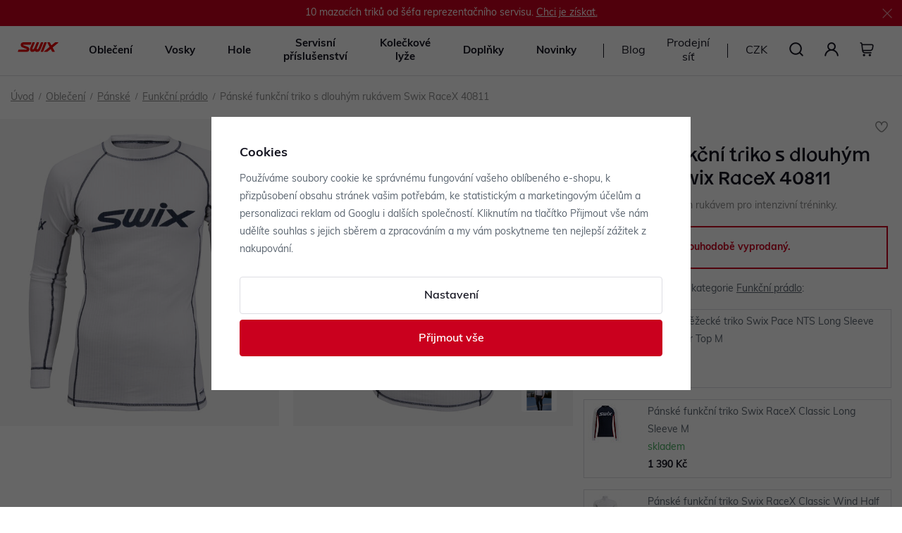

--- FILE ---
content_type: text/html; charset=UTF-8
request_url: https://www.swix.cz/panske-funkcni-triko-s-dlouhym-rukavem-swix-racex-40811_z335241/
body_size: 22773
content:
<!DOCTYPE html>


                     
    
         
            
   

    
        
                
        
        

                                                

   
   
   
   
   
   
   
   



<html class="no-js lang-cs" lang="cs">
<head>
   <meta charset="utf-8">
   
      <meta name="author" content="Swix">
   

   <meta name="web_author" content="wpj.cz">

   
      <meta name="description" content="Naše cenami ověnčené spodní prádlo RaceX bylo vyvinuto pro aktivního sportovce, který vydává spoustu energie při sportu. Během několika let se stalo oblíbeným">
   

         <meta name="viewport" content="width=device-width, initial-scale=1">
   
   <meta property="og:title" content="Pánské funkční triko s dlouhým rukávem Swix RaceX 40811 - Swix.cz">
      
         <meta property="og:image" content="https://www.swix.cz/data/tmp/108/6/15426_108.jpg?1698059850_1">
   
   <meta property="og:url" content="https://www.swix.cz/panske-funkcni-triko-s-dlouhym-rukavem-swix-racex-40811_z335241/">
   <meta property="og:type" content="website">

   
   

   
      <title>Pánské funkční triko s dlouhým rukávem Swix RaceX 40811 - Swix.cz</title>
   

   
      
   <link rel="stylesheet" href="https://use.typekit.net/gfu0dmr.css">


      
         <link rel="stylesheet" href="/web/build/app.d6a348a3.css">
         
         
               
   

   <link rel="stylesheet" href="/web/build/product.3197be86.css">

   

   
         <link rel="canonical" href="https://www.swix.cz/panske-funkcni-triko-s-dlouhym-rukavem-swix-racex-40811_z335241/">
   

   
               <meta name="robots" content="index, follow">
         

   
         

   
   <link rel="shortcut icon" href="/templates/images/favicon.ico">
   
   
   <link rel="search" href="/vyhledavani/" type="text/html">

   <script src="/common/static/js/sentry-6.16.1.min.js"></script>

<script>
   Sentry.init({
      dsn: 'https://bdac53e35b1b4424b35eb8b76bcc2b1a@sentry.wpj.cz/9',
      allowUrls: [
         /www\.swix\.cz\//
      ],
      denyUrls: [
         // Facebook flakiness
         /graph\.facebook\.com/i,
         // Facebook blocked
         /connect\.facebook\.net\/en_US\/all\.js/i,
         // Chrome extensions
         /extensions\//i,
         /^chrome:\/\//i,
         /kupshop\.local/i
      ],
      beforeSend(event) {
         if (!/FBA[NV]|PhantomJS|SznProhlizec/.test(window.navigator.userAgent)) {
            return event;
         }
      },
      ignoreErrors: [
         // facebook / ga + disabled cookies
         'fbq is not defined',
         'Can\'t find variable: fbq',
         '_gat is not defined',
         'AW is not defined',
         'Can\'t find variable: AW',
         'url.searchParams.get', // gtm koza
         // localstorage not working in incoginto mode in iOS
         'The quota has been exceeded',
         'QuotaExceededError',
         'Undefined variable: localStorage',
         'localStorage is null',
         'The operation is insecure',
         "Failed to read the 'localStorage'",
         "gtm_",
         "Can't find variable: glami",
      ]
   });

   Sentry.setTag("web", "prod_swix_db");
   Sentry.setTag("wbpck", 1);
   Sentry.setTag("adm", 0);
   Sentry.setTag("tpl", "x");
   Sentry.setTag("sentry_v", "6.16.1");
</script>

   <script>
   window.wpj = window.wpj || {};
   wpj.onReady = wpj.onReady || [];
   wpj.jsShop = wpj.jsShop || {events:[]};

   window.dataLayer = window.dataLayer || [];
   function gtag() {
      window.dataLayer.push(arguments);
   }
   window.wpj.cookie_bar_send = true;

   wpj.getCookie = (sKey) => decodeURIComponent(
      document.cookie.replace(
         new RegExp(
            '(?:(?:^|.*;)\\s*' +
            encodeURIComponent(sKey).replace(/[\-\.\+\*]/g, '\\$&') +
            '\\s*\\=\\s*([^;]*).*$)|^.*$'
         ),
         '$1'
      )
   ) || null;

      var consents = wpj.getCookie('cookie-bar')?.split(',');

   if (!(consents instanceof Array)){
      consents = [];
   }

   consents_fields = {
      ad_storage: consents.includes('ad_storage') ? 'granted' : 'denied',
      ad_user_data: consents.includes('ad_storage') ? 'granted' : 'denied',
      ad_personalization: consents.includes('ad_storage') ? 'granted' : 'denied',
      personalization_storage: consents.includes('personalization_and_functionality_storage') ? 'granted' : 'denied',
      functionality_storage: 'granted',
      analytics_storage: consents.includes('analytics_storage') ? 'granted' : 'denied',
   };
   gtag('consent', 'default', consents_fields);

   gtag("set", "ads_data_redaction", true);

   dataLayer.push({
      'event': 'defaultConsent',
      'consents' : consents_fields,
      'version': 'v2'
   });
   </script>

<script>
   wpj.data = wpj.data || { };

      wpj.data.instagram = true;
   
   
   wpj.data.captcha = { sitekey: '0x4AAAAAAAXLVnW96fC2LFiw' };
   
   

   
</script>


   <!-- Facebook Pixel Code -->
   <script>
      
      !function(f,b,e,v,n,t,s)
      {if(f.fbq)return;n=f.fbq=function(){n.callMethod?
              n.callMethod.apply(n,arguments):n.queue.push(arguments)};
         if(!f._fbq)f._fbq=n;n.push=n;n.loaded=!0;n.version='2.0';
         n.queue=[];}(window,document,'script',
              'https://connect.facebook.net/en_US/fbevents.js');
   </script>
         <noscript>
         <img height="1" width="1" alt=""
              src="https://www.facebook.com/tr?id=1766922377015496&ev=PageView&noscript=1"/>
      </noscript>
      <!-- End Facebook Pixel Code -->
   

         <meta name="google-site-verification" content="TOMCUsrXC8bovoCOa0Gs1XnNgX1cxGW2rRemorrT_rY">
   
   
   
   
          

      

   

<script>page_data = {"page":{"language":"cs","title":"P\u00e1nsk\u00e9 funk\u010dn\u00ed triko s dlouh\u00fdm ruk\u00e1vem Swix RaceX 40811 - Swix.cz","path":"\/panske-funkcni-triko-s-dlouhym-rukavem-swix-racex-40811_z335241\/","currency":"CZK","currencyRate":1,"breadCrumbs":[{"id":"","name":"Dom\u016f"},{"id":619,"name":"Oble\u010den\u00ed"},{"id":602,"name":"P\u00e1nsk\u00e9"},{"id":605,"name":"Funk\u010dn\u00ed pr\u00e1dlo"},{"id":"","name":"P\u00e1nsk\u00e9 funk\u010dn\u00ed triko s dlouh\u00fdm ruk\u00e1vem Swix RaceX 40811"}],"environment":"live","type":"product"},"resetRefferer":false,"event":"pageView","products":[{"id":335241,"idProduct":335241,"EAN":"","code":"M_40811_3812_2","productCode":"M_40811_3812_2","hasVariations":true,"variationsIds":[160470,160471,160487],"idVariation":null,"variationCode":null,"variationName":null,"soldOut":null,"idAll":["335241_160470","335241_160471","335241_160487"],"categoryMain":[{"id":619,"name":"Oble\u010den\u00ed"},{"id":602,"name":"P\u00e1nsk\u00e9 oble\u010den\u00ed"},{"id":605,"name":"Funk\u010dn\u00ed pr\u00e1dlo"}],"categoryCurrent":[{"id":619,"name":"Oble\u010den\u00ed"},{"id":602,"name":"P\u00e1nsk\u00e9"},{"id":605,"name":"Funk\u010dn\u00ed pr\u00e1dlo"},{"id":"","name":"P\u00e1nsk\u00e9 funk\u010dn\u00ed triko s dlouh\u00fdm ruk\u00e1vem Swix RaceX 40811"}],"producer":"Swix Textile","campaigns":{"D":{"id":"A","name":"Zlevn\u011bno"}},"name":"P\u00e1nsk\u00e9 funk\u010dn\u00ed triko s dlouh\u00fdm ruk\u00e1vem Swix RaceX 40811","vat":21,"price":417,"priceWithVat":417,"priceWithoutVat":344.63,"priceVat":72.37,"priceWithoutDiscount":1390,"discount":70,"hasDiscount":true,"availability":"nen\u00ed skladem","url":"https:\/\/www.swix.cz\/panske-funkcni-triko-s-dlouhym-rukavem-swix-racex-40811_z335241\/","imageUrl":"https:\/\/www.swix.cz\/data\/tmp\/0\/6\/15426_0.jpg?1698059850_1","position":1}],"once":false,"version":"v2"};page_data['page']['layout'] = window.innerWidth  > 991 ? 'web' : window.innerWidth > 543 ? 'tablet' : 'mobil';if (typeof userData === 'undefined') {var userData = wpj.getCookie('jsShopGtmUser');var userDataParsed = null;if(userData) {userDataParsed = JSON.parse(userData);wpj.onReady.push(function () {wpj.storage.cookies.removeItem('jsShopGtmUser');});} else {userData = localStorage.getItem('js-shop-gtm-user');if(userData) {userDataParsed = JSON.parse(userData).data;}}}if (userDataParsed) {page_data.user = userDataParsed;}dataLayer.push(page_data);</script><script src="/common/static/wpj/wpj.gtm.js?v2"></script><script>var urlParams = new URLSearchParams(window.location.search);var hash = location.href.split("#")[1] || urlParams.get('id_variation') || "";gtm_getDetailImpressions(hash, 'detailImpressions');</script><script>
              wpj.onReady.push(function () {
                 [ 'logout', 'registration', 'login', 'newsletter_subscribe'].forEach(function (type) {
                    let cookieValue = wpj.storage.cookies.getItem('gtm_'+type);

                    if (cookieValue === null) {
                       return;
                    }
                    wpj.storage.cookies.removeItem('gtm_'+type);

                    cookieValue = JSON.parse(cookieValue);

                    let valueData;
                    if (type === 'newsletter_subscribe') {
                       valueData = { ...cookieValue };
                       type = 'newsletterSubscribe';
                    } else if (cookieValue instanceof Array) {
                       valueData = { data: cookieValue };
                    } else {
                       valueData = { value: cookieValue };
                    }
                     window.dataLayer.push({
                        event: 'success' +  gtm_ucfirst(type),
                           ...valueData
                     });
                 });
              });
              function gtm_ucfirst(str) {
                   if (!str || typeof str !== 'string') return str;
                   return str.charAt(0).toUpperCase() + str.slice(1);
               }
           </script>      <!-- Google Tag Manager -->
   <script data-cookieconsent="ignore">(function(w,d,s,l,i) {w[l] = w[l] || [];w[l].push({'gtm.start': new Date().getTime(), event: 'gtm.js'});
         var f = d.getElementsByTagName(s)[0],j=d.createElement(s),dl=l != 'dataLayer' ? '&l=' + l : '';
         j.async = true;j.src='//www.googletagmanager.com/gtm.js?id=' + i + dl;f.parentNode.insertBefore(j, f);
      })(window, document, 'script', 'dataLayer', 'GTM-5P7B5ZHS');</script>
   <!-- End Google Tag Manager -->
</head>
<body >



<!-- Google Tag Manager -->
   <noscript>
       <iframe src="//www.googletagmanager.com/ns.html?id=GTM-5P7B5ZHS" height="0" width="0" style="display:none;visibility:hidden"></iframe>
   </noscript>
<!-- End Google Tag Manager -->


   
      <div class="header-sticky-helper"></div>

                <div class="alert alert-info alert-dismissible text-center infopanel "
        data-infopanel="10"
        data-version="7" data-nosnippet>
               <div class="mobile-hidden"><p>10 mazacích triků od šéfa reprezentačního servisu. <a href="https://www.swix.cz/video-serial-10-mazacich-triku-od-sefa-reprezentacniho-servisu/">Chci je získat.</a></p></div>
         <div class="desktop-hidden"><p>10 mazacích triků od šéfa reprezentačního servisu. <a href="https://www.swix.cz/video-serial-10-mazacich-triku-od-sefa-reprezentacniho-servisu/">Chci je získat.</a></p></div>
                     <button type="button" class="close" data-infopanel-close="10" aria-label="Zavřít">
            <span class="fc lightbox_close"></span>
         </button>
         </div>
   <script>
      var $localInfoPanelsData = {};
      var $infoPanel = null;

      if (window.localStorage.getItem('info_panels')) {
         $localInfoPanelsData = JSON.parse(window.localStorage.getItem('info_panels'));
         $infoPanel = $localInfoPanelsData['info-panel-10'];
      }

      if ($infoPanel && $infoPanel['version'] >= "7") {
         var $infoElements = document.querySelectorAll('[data-infopanel="10"]');
         $infoElements.forEach(element => {
            element.remove();
         });
      }
   </script>
<header class="header header-product">
   <div class="container-fluid display-flex">
      

<script data-cookieconsent="ignore">
   wpj.mobilemenu = {
      config: {
         endpoint: "/graphql",
         additionalMenu: false,
         itemAdditionalContent: false,
         showSubSectionTitle: false,
         printShortName: false,
         itemShowAllIcon: false,
         itemShowAllWithCategoryName: false,
         itemBackWithCategoryName: false,
         shouldCloseOnOutsideClick: true,
                  activeSection: 602,
         activeSectionParents: [619,602,605],
               },
      translations: {
         back: "Zpět",
         allInSection: "Vše v kategorii",
         close: "Zavřít",
      }
   }
</script>

   <script>
      wpj.mobilemenu.config.additionalMenu = "menu_header";
      wpj.mobilemenu.config.shouldCloseOnOutsideClick = false;
            wpj.mobilemenu.config.activecs = true;
      wpj.mobilemenu.translations.sellers = "Prodejní síť";
      
      wpj.mobilemenu.translations.allInSection = "Zobrazit kategorii";
            wpj.mobilemenu.translations.activeCurrency = "CZK";
      
      wpj.mobilemenu.config.headerLogo = "/templates/images/logo.svg";
      wpj.mobilemenu.config.headerLogoLink = "/";
            wpj.mobilemenu.config.sellersUrl = "/prodejni-sit/";
         </script>

<div id="js-menu"></div>


      <a href="/" title="Swix.cz" class="logo">
         <img src="/templates/images/logo.svg?v=2"  alt="Swix.cz" width="114" height="32" class="logo-img img-responsive">
         <img src="/templates/images/logo-alt.svg?v=2"  alt="Swix.cz" width="114" height="32" class="logo-alt img-responsive" style="display: none">
      </a>

      <div class="header-menu-wrapper">
         <div class="header-sections">
             <ul class="level-0" data-sections="header"><li class="nav-item has-submenu" data-navitem="619"><a href="/obleceni/" class="nav-link">Oblečení</a><div class="submenu"><div class="submenu-inner"><ul class="level-1 "><li class="nav-item has-submenu" data-navitem="602"><a href="/panske-obleceni/" class="nav-link"> Pánské </a><ul class="level-2"><li class="nav-item" data-navitem="603"><a href="/panske-bundy-a-vesty/" class="nav-link"> Bundy a vesty </a></li><li class="nav-item" data-navitem="609"><a href="/panske-mikiny-a-svetry/" class="nav-link"> Mikiny a svetry </a></li><li class="nav-item" data-navitem="605"><a href="/panske-funkcni-pradlo/" class="nav-link"> Funkční prádlo </a></li><li class="nav-item" data-navitem="606"><a href="/panske-kalhoty/" class="nav-link"> Kalhoty </a></li><li class="nav-item" data-navitem="607"><a href="/panske-kombinezy/" class="nav-link"> Kombinézy </a></li><a href="/panske-obleceni/" class="btn-all">Zobrazit <span class="cat-title">Pánské oblečení</span></a></ul></li><li class="nav-item has-submenu" data-navitem="578"><a href="/damske-obleceni/" class="nav-link"> Dámské </a><ul class="level-2"><li class="nav-item" data-navitem="579"><a href="/damske-bundy-a-vesty/" class="nav-link"> Bundy a vesty </a></li><li class="nav-item" data-navitem="585"><a href="/damske-mikiny-a-svetry/" class="nav-link"> Mikiny a svetry </a></li><li class="nav-item" data-navitem="581"><a href="/damske-funkcni-pradlo/" class="nav-link"> Funkční prádlo </a></li><li class="nav-item" data-navitem="582"><a href="/damske-kalhoty/" class="nav-link"> Kalhoty </a></li><li class="nav-item" data-navitem="583"><a href="/damske-kombinezy/" class="nav-link"> Kombinézy </a></li><a href="/damske-obleceni/" class="btn-all">Zobrazit <span class="cat-title">Dámské oblečení</span></a></ul></li><li class="nav-item has-submenu" data-navitem="590"><a href="/detske-obleceni/" class="nav-link"> Dětské </a><ul class="level-2"><li class="nav-item" data-navitem="591"><a href="/detske-bundy-a-vesty/" class="nav-link"> Bundy a vesty </a></li><li class="nav-item" data-navitem="597"><a href="/detske-mikiny-a-svetry/" class="nav-link"> Mikiny a svetry </a></li><li class="nav-item" data-navitem="593"><a href="/detske-funkcni-pradlo/" class="nav-link"> Funkční prádlo </a></li><li class="nav-item" data-navitem="594"><a href="/detske-kalhoty/" class="nav-link"> Kalhoty </a></li><li class="nav-item" data-navitem="592"><a href="/detske-cepice-a-celenky/" class="nav-link"> Čepice a čelenky </a></li><a href="/detske-obleceni/" class="btn-all">Zobrazit <span class="cat-title">Dětské oblečení</span></a></ul></li></ul><div class="submenu-collections"><div class="w-text"><h5><a href="/aktivity-se-znackou-swix/" data-type="internal">Aktivity se značkou Swix</a></h5></div><div class="wpj-row"><div class="wpj-col-3"><figure class="w-figure text-center"><a class="w-photo w-photo-size-original " href="/aktivita-beh/"><div class="w-photo w-photo-size-original "><img src="/data/tmp/105/5/18655_105.jpg" srcset="/data/tmp/104/5/18655_104.jpg?1710157093 300w, /data/tmp/105/5/18655_105.jpg?1710157093 600w, /data/tmp/106/5/18655_106.jpg?1710157093 1000w, /data/tmp/107/5/18655_107.jpg?1710157093 1230w" sizes="(min-width: 1440px) calc((1480px / 4) - 20px), (min-width: 1220px) calc((1220px / 4) - 20px), (min-width: 768px) calc((100vw / 4) - 20px), calc(100vw - 20px)" draggable="true" class="" loading="lazy"></div></a></figure><div class="w-text"><p style="text-align:center;"><a href="/aktivita-beh/" data-id="714" data-type="category"><strong><u>Běh</u></strong></a></p></div></div><div class="wpj-col-3"><figure class="w-figure text-center"><a class="w-photo w-photo-size-original " href="/aktivita-koleckove-lyze/"><div class="w-photo w-photo-size-original "><img src="/data/tmp/105/9/18659_105.jpg" srcset="/data/tmp/104/9/18659_104.jpg?1710157104 300w, /data/tmp/105/9/18659_105.jpg?1710157104 600w, /data/tmp/106/9/18659_106.jpg?1710157104 1000w, /data/tmp/107/9/18659_107.jpg?1710157104 1230w" sizes="(min-width: 1440px) calc((1480px / 4) - 20px), (min-width: 1220px) calc((1220px / 4) - 20px), (min-width: 768px) calc((100vw / 4) - 20px), calc(100vw - 20px)" draggable="true" class="" loading="lazy"></div></a></figure><div class="w-text"><p style="text-align:center;"><a data-id="717" data-type="category" href="/aktivita-koleckove-lyze/"><strong><u>Kolečkové lyže</u></strong></a></p></div></div><div class="wpj-col-3"><figure class="w-figure text-center"><a class="w-photo w-photo-size-original " href="/aktivita-outdoor/"><div class="w-photo w-photo-size-original "><img src="/data/tmp/105/7/18657_105.jpg" srcset="/data/tmp/104/7/18657_104.jpg?1710157099 300w, /data/tmp/105/7/18657_105.jpg?1710157099 600w, /data/tmp/106/7/18657_106.jpg?1710157099 1000w, /data/tmp/107/7/18657_107.jpg?1710157099 1230w" sizes="(min-width: 1440px) calc((1480px / 4) - 20px), (min-width: 1220px) calc((1220px / 4) - 20px), (min-width: 768px) calc((100vw / 4) - 20px), calc(100vw - 20px)" draggable="true" class="" loading="lazy"></div></a></figure><div class="w-text"><p style="text-align:center;"><a href="/aktivita-outdoor/" data-id="715" data-type="category"><strong><u>Outdoor</u></strong></a></p></div></div><div class="wpj-col-3"><figure class="w-figure text-center"><a class="w-photo w-photo-size-original " href="/aktivita-bezky/"><div class="w-photo w-photo-size-original "><img src="/data/tmp/105/8/18658_105.jpg" srcset="/data/tmp/104/8/18658_104.jpg?1710157102 300w, /data/tmp/105/8/18658_105.jpg?1710157102 600w, /data/tmp/106/8/18658_106.jpg?1710157102 1000w, /data/tmp/107/8/18658_107.jpg?1710157102 1230w" sizes="(min-width: 1440px) calc((1480px / 4) - 20px), (min-width: 1220px) calc((1220px / 4) - 20px), (min-width: 768px) calc((100vw / 4) - 20px), calc(100vw - 20px)" draggable="true" class="" loading="lazy"></div></a></figure><div class="w-text"><p style="text-align:center;"><a href="/aktivita-bezky/" data-id="719" data-type="category"><strong><u>Běžky</u></strong></a></p></div></div></div></div></div></div></li><li class="nav-item has-submenu" data-navitem="566"><a href="/vosky/" class="nav-link">Vosky</a><div class="submenu"><div class="submenu-inner"><ul class="level-1 "><li class="nav-item has-submenu" data-navitem="575"><a href="/stoupaci-vosky/" class="nav-link"> Stoupací vosky </a><ul class="level-2"><li class="nav-item" data-navitem="576"><a href="/klistry/" class="nav-link"> Klistry </a></li><li class="nav-item" data-navitem="577"><a href="/pevne-vosky/" class="nav-link"> Pevné vosky </a></li></ul></li><li class="nav-item has-submenu" data-navitem="569"><a href="/skluzne-vosky/" class="nav-link"> Skluzné vosky </a><ul class="level-2"><li class="nav-item" data-navitem="570"><a href="/treninkove/" class="nav-link"> Tréninkové </a></li><li class="nav-item" data-navitem="571"><a href="/univerzalni/" class="nav-link"> Univerzální </a></li><li class="nav-item" data-navitem="572"><a href="/zakladni/" class="nav-link"> Základní </a></li><li class="nav-item" data-navitem="573"><a href="/zavodni/" class="nav-link"> Závodní </a></li></ul></li><li class="nav-item " data-navitem="568"><a href="/skin-care/" class="nav-link"> Skin Care </a></li><li class="nav-item " data-navitem="574"><a href="/smyvace/" class="nav-link"> Smývače </a></li><li class="nav-item " data-navitem="567"><a href="/sady-vosku/" class="nav-link"> Sady vosků a kufry na vosky </a></li></ul><div class="submenu-collections"><div class="w-text"><h5><a href="/aktivity-se-znackou-swix/" data-type="internal">Aktivity se značkou Swix</a></h5></div><div class="wpj-row"><div class="wpj-col-3"><figure class="w-figure text-center"><a class="w-photo w-photo-size-original " href="/aktivita-beh/"><div class="w-photo w-photo-size-original "><img src="/data/tmp/105/5/18655_105.jpg" srcset="/data/tmp/104/5/18655_104.jpg?1710157093 300w, /data/tmp/105/5/18655_105.jpg?1710157093 600w, /data/tmp/106/5/18655_106.jpg?1710157093 1000w, /data/tmp/107/5/18655_107.jpg?1710157093 1230w" sizes="(min-width: 1440px) calc((1480px / 4) - 20px), (min-width: 1220px) calc((1220px / 4) - 20px), (min-width: 768px) calc((100vw / 4) - 20px), calc(100vw - 20px)" draggable="true" class="" loading="lazy"></div></a></figure><div class="w-text"><p style="text-align:center;"><a href="/aktivita-beh/" data-id="714" data-type="category"><strong><u>Běh</u></strong></a></p></div></div><div class="wpj-col-3"><figure class="w-figure text-center"><a class="w-photo w-photo-size-original " href="/aktivita-koleckove-lyze/"><div class="w-photo w-photo-size-original "><img src="/data/tmp/105/9/18659_105.jpg" srcset="/data/tmp/104/9/18659_104.jpg?1710157104 300w, /data/tmp/105/9/18659_105.jpg?1710157104 600w, /data/tmp/106/9/18659_106.jpg?1710157104 1000w, /data/tmp/107/9/18659_107.jpg?1710157104 1230w" sizes="(min-width: 1440px) calc((1480px / 4) - 20px), (min-width: 1220px) calc((1220px / 4) - 20px), (min-width: 768px) calc((100vw / 4) - 20px), calc(100vw - 20px)" draggable="true" class="" loading="lazy"></div></a></figure><div class="w-text"><p style="text-align:center;"><a data-id="717" data-type="category" href="/aktivita-koleckove-lyze/"><strong><u>Kolečkové lyže</u></strong></a></p></div></div><div class="wpj-col-3"><figure class="w-figure text-center"><a class="w-photo w-photo-size-original " href="/aktivita-outdoor/"><div class="w-photo w-photo-size-original "><img src="/data/tmp/105/7/18657_105.jpg" srcset="/data/tmp/104/7/18657_104.jpg?1710157099 300w, /data/tmp/105/7/18657_105.jpg?1710157099 600w, /data/tmp/106/7/18657_106.jpg?1710157099 1000w, /data/tmp/107/7/18657_107.jpg?1710157099 1230w" sizes="(min-width: 1440px) calc((1480px / 4) - 20px), (min-width: 1220px) calc((1220px / 4) - 20px), (min-width: 768px) calc((100vw / 4) - 20px), calc(100vw - 20px)" draggable="true" class="" loading="lazy"></div></a></figure><div class="w-text"><p style="text-align:center;"><a href="/aktivita-outdoor/" data-id="715" data-type="category"><strong><u>Outdoor</u></strong></a></p></div></div><div class="wpj-col-3"><figure class="w-figure text-center"><a class="w-photo w-photo-size-original " href="/aktivita-bezky/"><div class="w-photo w-photo-size-original "><img src="/data/tmp/105/8/18658_105.jpg" srcset="/data/tmp/104/8/18658_104.jpg?1710157102 300w, /data/tmp/105/8/18658_105.jpg?1710157102 600w, /data/tmp/106/8/18658_106.jpg?1710157102 1000w, /data/tmp/107/8/18658_107.jpg?1710157102 1230w" sizes="(min-width: 1440px) calc((1480px / 4) - 20px), (min-width: 1220px) calc((1220px / 4) - 20px), (min-width: 768px) calc((100vw / 4) - 20px), calc(100vw - 20px)" draggable="true" class="" loading="lazy"></div></a></figure><div class="w-text"><p style="text-align:center;"><a href="/aktivita-bezky/" data-id="719" data-type="category"><strong><u>Běžky</u></strong></a></p></div></div></div></div></div></div></li><li class="nav-item has-submenu" data-navitem="549"><a href="/hole/" class="nav-link">Hole</a><div class="submenu"><div class="submenu-inner"><ul class="level-1 menu-grid"><li class="nav-item " data-navitem="550"><a href="/hole-na-bezky/" class="nav-link"><div class="img"><img data-src="/data/tmp/10/0/550_10.jpg?1764362952_1" alt="" width="120" height="110"></div> Běžecké lyžování </a></li><li class="nav-item " data-navitem="553"><a href="/hole-na-sjezd/" class="nav-link"><div class="img"><img data-src="/data/tmp/10/3/553_10.jpg?1761048664_1" alt="" width="120" height="110"></div> Sjezdové lyžování </a></li><li class="nav-item " data-navitem="554"><a href="/trekingove-hole/" class="nav-link"><div class="img"><img data-src="/data/tmp/10/4/554_10.jpg?1761048699_1" alt="" width="120" height="110"></div> Trekingové a Nordic walking </a></li><li class="nav-item " data-navitem="552"><a href="/hole-nahradni-dily/" class="nav-link"><div class="img"><img data-src="/data/tmp/10/2/552_10.jpg?1761048732_1" alt="" width="120" height="110"></div> Náhradní díly </a></li><li class="nav-item " data-navitem="705"><a href="/hole-ke-koleckovym-lyzim/" class="nav-link"><div class="img"><img data-src="/data/tmp/10/5/705_10.jpg?1761048766_1" alt="" width="120" height="110"></div> Kolečkové (inline) lyže </a></li></ul><div class="submenu-collections"><div class="w-text"><h5><a href="/aktivity-se-znackou-swix/" data-type="internal">Aktivity se značkou Swix</a></h5></div><div class="wpj-row"><div class="wpj-col-3"><figure class="w-figure text-center"><a class="w-photo w-photo-size-original " href="/aktivita-beh/"><div class="w-photo w-photo-size-original "><img src="/data/tmp/105/5/18655_105.jpg" srcset="/data/tmp/104/5/18655_104.jpg?1710157093 300w, /data/tmp/105/5/18655_105.jpg?1710157093 600w, /data/tmp/106/5/18655_106.jpg?1710157093 1000w, /data/tmp/107/5/18655_107.jpg?1710157093 1230w" sizes="(min-width: 1440px) calc((1480px / 4) - 20px), (min-width: 1220px) calc((1220px / 4) - 20px), (min-width: 768px) calc((100vw / 4) - 20px), calc(100vw - 20px)" draggable="true" class="" loading="lazy"></div></a></figure><div class="w-text"><p style="text-align:center;"><a href="/aktivita-beh/" data-id="714" data-type="category"><strong><u>Běh</u></strong></a></p></div></div><div class="wpj-col-3"><figure class="w-figure text-center"><a class="w-photo w-photo-size-original " href="/aktivita-koleckove-lyze/"><div class="w-photo w-photo-size-original "><img src="/data/tmp/105/9/18659_105.jpg" srcset="/data/tmp/104/9/18659_104.jpg?1710157104 300w, /data/tmp/105/9/18659_105.jpg?1710157104 600w, /data/tmp/106/9/18659_106.jpg?1710157104 1000w, /data/tmp/107/9/18659_107.jpg?1710157104 1230w" sizes="(min-width: 1440px) calc((1480px / 4) - 20px), (min-width: 1220px) calc((1220px / 4) - 20px), (min-width: 768px) calc((100vw / 4) - 20px), calc(100vw - 20px)" draggable="true" class="" loading="lazy"></div></a></figure><div class="w-text"><p style="text-align:center;"><a data-id="717" data-type="category" href="/aktivita-koleckove-lyze/"><strong><u>Kolečkové lyže</u></strong></a></p></div></div><div class="wpj-col-3"><figure class="w-figure text-center"><a class="w-photo w-photo-size-original " href="/aktivita-outdoor/"><div class="w-photo w-photo-size-original "><img src="/data/tmp/105/7/18657_105.jpg" srcset="/data/tmp/104/7/18657_104.jpg?1710157099 300w, /data/tmp/105/7/18657_105.jpg?1710157099 600w, /data/tmp/106/7/18657_106.jpg?1710157099 1000w, /data/tmp/107/7/18657_107.jpg?1710157099 1230w" sizes="(min-width: 1440px) calc((1480px / 4) - 20px), (min-width: 1220px) calc((1220px / 4) - 20px), (min-width: 768px) calc((100vw / 4) - 20px), calc(100vw - 20px)" draggable="true" class="" loading="lazy"></div></a></figure><div class="w-text"><p style="text-align:center;"><a href="/aktivita-outdoor/" data-id="715" data-type="category"><strong><u>Outdoor</u></strong></a></p></div></div><div class="wpj-col-3"><figure class="w-figure text-center"><a class="w-photo w-photo-size-original " href="/aktivita-bezky/"><div class="w-photo w-photo-size-original "><img src="/data/tmp/105/8/18658_105.jpg" srcset="/data/tmp/104/8/18658_104.jpg?1710157102 300w, /data/tmp/105/8/18658_105.jpg?1710157102 600w, /data/tmp/106/8/18658_106.jpg?1710157102 1000w, /data/tmp/107/8/18658_107.jpg?1710157102 1230w" sizes="(min-width: 1440px) calc((1480px / 4) - 20px), (min-width: 1220px) calc((1220px / 4) - 20px), (min-width: 768px) calc((100vw / 4) - 20px), calc(100vw - 20px)" draggable="true" class="" loading="lazy"></div></a></figure><div class="w-text"><p style="text-align:center;"><a href="/aktivita-bezky/" data-id="719" data-type="category"><strong><u>Běžky</u></strong></a></p></div></div></div></div></div></div></li><li class="nav-item has-submenu" data-navitem="558"><a href="/servisni-prislusenstvi/" class="nav-link">Servisní příslušenství</a><div class="submenu"><div class="submenu-inner"><ul class="level-1 menu-grid"><li class="nav-item " data-navitem="559"><a href="/kartace/" class="nav-link"><div class="img"><img data-src="/data/tmp/10/9/559_10.jpg?1761124695_1" alt="" width="120" height="110"></div> Kartáče </a></li><li class="nav-item " data-navitem="560"><a href="/ostatni-prislusenstvi/" class="nav-link"><div class="img"><img data-src="/data/tmp/10/0/560_10.jpg?1761124731_1" alt="" width="120" height="110"></div> Ostatní příslušenství </a></li><li class="nav-item " data-navitem="561"><a href="/pilniky-ostrice-hran-a-voditka/" class="nav-link"><div class="img"><img data-src="/data/tmp/10/1/561_10.jpg?1761124775_1" alt="" width="120" height="110"></div> Pilníky, ostřiče hran a vodítka </a></li><li class="nav-item " data-navitem="564"><a href="/skrabky-a-korky/" class="nav-link"><div class="img"><img data-src="/data/tmp/10/4/564_10.jpg?1761124829_1" alt="" width="120" height="110"></div> Škrabky a korky </a></li><li class="nav-item " data-navitem="562"><a href="/stoly-sveraky-profily/" class="nav-link"><div class="img"><img data-src="/data/tmp/10/2/562_10.jpg?1761124866_1" alt="" width="120" height="110"></div> Stoly, svěráky a profily </a></li><li class="nav-item " data-navitem="563"><a href="/strukturovaci-nastroje/" class="nav-link"><div class="img"><img data-src="/data/tmp/10/3/563_10.jpg?1761124911_1" alt="" width="120" height="110"></div> Strukturovací nástroje </a></li><li class="nav-item " data-navitem="565"><a href="/zehlicky-a-voskovacky/" class="nav-link"><div class="img"><img data-src="/data/tmp/10/5/565_10.jpg?1761124942_1" alt="" width="120" height="110"></div> Žehličky a voskovačky </a></li></ul><div class="submenu-collections"><div class="w-text"><h5><a href="/aktivity-se-znackou-swix/" data-type="internal">Aktivity se značkou Swix</a></h5></div><div class="wpj-row"><div class="wpj-col-3"><figure class="w-figure text-center"><a class="w-photo w-photo-size-original " href="/aktivita-beh/"><div class="w-photo w-photo-size-original "><img src="/data/tmp/105/5/18655_105.jpg" srcset="/data/tmp/104/5/18655_104.jpg?1710157093 300w, /data/tmp/105/5/18655_105.jpg?1710157093 600w, /data/tmp/106/5/18655_106.jpg?1710157093 1000w, /data/tmp/107/5/18655_107.jpg?1710157093 1230w" sizes="(min-width: 1440px) calc((1480px / 4) - 20px), (min-width: 1220px) calc((1220px / 4) - 20px), (min-width: 768px) calc((100vw / 4) - 20px), calc(100vw - 20px)" draggable="true" class="" loading="lazy"></div></a></figure><div class="w-text"><p style="text-align:center;"><a href="/aktivita-beh/" data-id="714" data-type="category"><strong><u>Běh</u></strong></a></p></div></div><div class="wpj-col-3"><figure class="w-figure text-center"><a class="w-photo w-photo-size-original " href="/aktivita-koleckove-lyze/"><div class="w-photo w-photo-size-original "><img src="/data/tmp/105/9/18659_105.jpg" srcset="/data/tmp/104/9/18659_104.jpg?1710157104 300w, /data/tmp/105/9/18659_105.jpg?1710157104 600w, /data/tmp/106/9/18659_106.jpg?1710157104 1000w, /data/tmp/107/9/18659_107.jpg?1710157104 1230w" sizes="(min-width: 1440px) calc((1480px / 4) - 20px), (min-width: 1220px) calc((1220px / 4) - 20px), (min-width: 768px) calc((100vw / 4) - 20px), calc(100vw - 20px)" draggable="true" class="" loading="lazy"></div></a></figure><div class="w-text"><p style="text-align:center;"><a data-id="717" data-type="category" href="/aktivita-koleckove-lyze/"><strong><u>Kolečkové lyže</u></strong></a></p></div></div><div class="wpj-col-3"><figure class="w-figure text-center"><a class="w-photo w-photo-size-original " href="/aktivita-outdoor/"><div class="w-photo w-photo-size-original "><img src="/data/tmp/105/7/18657_105.jpg" srcset="/data/tmp/104/7/18657_104.jpg?1710157099 300w, /data/tmp/105/7/18657_105.jpg?1710157099 600w, /data/tmp/106/7/18657_106.jpg?1710157099 1000w, /data/tmp/107/7/18657_107.jpg?1710157099 1230w" sizes="(min-width: 1440px) calc((1480px / 4) - 20px), (min-width: 1220px) calc((1220px / 4) - 20px), (min-width: 768px) calc((100vw / 4) - 20px), calc(100vw - 20px)" draggable="true" class="" loading="lazy"></div></a></figure><div class="w-text"><p style="text-align:center;"><a href="/aktivita-outdoor/" data-id="715" data-type="category"><strong><u>Outdoor</u></strong></a></p></div></div><div class="wpj-col-3"><figure class="w-figure text-center"><a class="w-photo w-photo-size-original " href="/aktivita-bezky/"><div class="w-photo w-photo-size-original "><img src="/data/tmp/105/8/18658_105.jpg" srcset="/data/tmp/104/8/18658_104.jpg?1710157102 300w, /data/tmp/105/8/18658_105.jpg?1710157102 600w, /data/tmp/106/8/18658_106.jpg?1710157102 1000w, /data/tmp/107/8/18658_107.jpg?1710157102 1230w" sizes="(min-width: 1440px) calc((1480px / 4) - 20px), (min-width: 1220px) calc((1220px / 4) - 20px), (min-width: 768px) calc((100vw / 4) - 20px), calc(100vw - 20px)" draggable="true" class="" loading="lazy"></div></a></figure><div class="w-text"><p style="text-align:center;"><a href="/aktivita-bezky/" data-id="719" data-type="category"><strong><u>Běžky</u></strong></a></p></div></div></div></div></div></div></li><li class="nav-item has-submenu" data-navitem="551"><a href="/koleckove-lyze/" class="nav-link">Kolečkové lyže</a><div class="submenu"><div class="submenu-inner"><ul class="level-1 menu-grid"><li class="nav-item " data-navitem="555"><a href="/lyze/" class="nav-link"><div class="img"><img data-src="/data/tmp/10/5/555_10.jpg?1761133003_1" alt="" width="120" height="110"></div> Lyže </a></li><li class="nav-item " data-navitem="556"><a href="/prislusenstvi/" class="nav-link"><div class="img"><img data-src="/data/tmp/10/6/556_10.jpg?1761133048_1" alt="" width="120" height="110"></div> Příslušenství </a></li><li class="nav-item " data-navitem="557"><a href="/vazani-na-koleckove-lyze/" class="nav-link"><div class="img"><img data-src="/data/tmp/10/7/557_10.jpg?1761133124_1" alt="" width="120" height="110"></div> Vázání </a></li></ul><div class="submenu-collections"><div class="w-text"><h5><a href="/aktivity-se-znackou-swix/" data-type="internal">Aktivity se značkou Swix</a></h5></div><div class="wpj-row"><div class="wpj-col-3"><figure class="w-figure text-center"><a class="w-photo w-photo-size-original " href="/aktivita-beh/"><div class="w-photo w-photo-size-original "><img src="/data/tmp/105/5/18655_105.jpg" srcset="/data/tmp/104/5/18655_104.jpg?1710157093 300w, /data/tmp/105/5/18655_105.jpg?1710157093 600w, /data/tmp/106/5/18655_106.jpg?1710157093 1000w, /data/tmp/107/5/18655_107.jpg?1710157093 1230w" sizes="(min-width: 1440px) calc((1480px / 4) - 20px), (min-width: 1220px) calc((1220px / 4) - 20px), (min-width: 768px) calc((100vw / 4) - 20px), calc(100vw - 20px)" draggable="true" class="" loading="lazy"></div></a></figure><div class="w-text"><p style="text-align:center;"><a href="/aktivita-beh/" data-id="714" data-type="category"><strong><u>Běh</u></strong></a></p></div></div><div class="wpj-col-3"><figure class="w-figure text-center"><a class="w-photo w-photo-size-original " href="/aktivita-koleckove-lyze/"><div class="w-photo w-photo-size-original "><img src="/data/tmp/105/9/18659_105.jpg" srcset="/data/tmp/104/9/18659_104.jpg?1710157104 300w, /data/tmp/105/9/18659_105.jpg?1710157104 600w, /data/tmp/106/9/18659_106.jpg?1710157104 1000w, /data/tmp/107/9/18659_107.jpg?1710157104 1230w" sizes="(min-width: 1440px) calc((1480px / 4) - 20px), (min-width: 1220px) calc((1220px / 4) - 20px), (min-width: 768px) calc((100vw / 4) - 20px), calc(100vw - 20px)" draggable="true" class="" loading="lazy"></div></a></figure><div class="w-text"><p style="text-align:center;"><a data-id="717" data-type="category" href="/aktivita-koleckove-lyze/"><strong><u>Kolečkové lyže</u></strong></a></p></div></div><div class="wpj-col-3"><figure class="w-figure text-center"><a class="w-photo w-photo-size-original " href="/aktivita-outdoor/"><div class="w-photo w-photo-size-original "><img src="/data/tmp/105/7/18657_105.jpg" srcset="/data/tmp/104/7/18657_104.jpg?1710157099 300w, /data/tmp/105/7/18657_105.jpg?1710157099 600w, /data/tmp/106/7/18657_106.jpg?1710157099 1000w, /data/tmp/107/7/18657_107.jpg?1710157099 1230w" sizes="(min-width: 1440px) calc((1480px / 4) - 20px), (min-width: 1220px) calc((1220px / 4) - 20px), (min-width: 768px) calc((100vw / 4) - 20px), calc(100vw - 20px)" draggable="true" class="" loading="lazy"></div></a></figure><div class="w-text"><p style="text-align:center;"><a href="/aktivita-outdoor/" data-id="715" data-type="category"><strong><u>Outdoor</u></strong></a></p></div></div><div class="wpj-col-3"><figure class="w-figure text-center"><a class="w-photo w-photo-size-original " href="/aktivita-bezky/"><div class="w-photo w-photo-size-original "><img src="/data/tmp/105/8/18658_105.jpg" srcset="/data/tmp/104/8/18658_104.jpg?1710157102 300w, /data/tmp/105/8/18658_105.jpg?1710157102 600w, /data/tmp/106/8/18658_106.jpg?1710157102 1000w, /data/tmp/107/8/18658_107.jpg?1710157102 1230w" sizes="(min-width: 1440px) calc((1480px / 4) - 20px), (min-width: 1220px) calc((1220px / 4) - 20px), (min-width: 768px) calc((100vw / 4) - 20px), calc(100vw - 20px)" draggable="true" class="" loading="lazy"></div></a></figure><div class="w-text"><p style="text-align:center;"><a href="/aktivita-bezky/" data-id="719" data-type="category"><strong><u>Běžky</u></strong></a></p></div></div></div></div></div></div></li><li class="nav-item has-submenu" data-navitem="544"><a href="/doplnky/" class="nav-link">Doplňky</a><div class="submenu"><div class="submenu-inner"><ul class="level-1 menu-grid"><li class="nav-item " data-navitem="545"><a href="/batohy-tasky-a-ledvinky/" class="nav-link"><div class="img"><img data-src="/data/tmp/10/5/545_10.jpg?1761205833_1" alt="" width="120" height="110"></div> Batohy, tašky a ledvinky </a></li><li class="nav-item " data-navitem="547"><a href="/obaly-na-lyze-boty-a-hole/" class="nav-link"><div class="img"><img data-src="/data/tmp/10/7/547_10.jpg?1761139601_1" alt="" width="120" height="110"></div> Obaly na lyže, boty a hole </a></li><li class="nav-item " data-navitem="548"><a href="/ostatni-doplnky/" class="nav-link"><div class="img"><img data-src="/data/tmp/10/8/548_10.jpg?1761139630_1" alt="" width="120" height="110"></div> Ostatní doplňky </a></li><li class="nav-item " data-navitem="688"><a href="/darkove-poukazy/" class="nav-link"><div class="img"><img data-src="/data/tmp/10/8/688_10.jpg?1768824906_1" alt="" width="120" height="110"></div> Dárkové poukazy </a></li></ul><div class="submenu-collections"><div class="w-text"><h5><a href="/aktivity-se-znackou-swix/" data-type="internal">Aktivity se značkou Swix</a></h5></div><div class="wpj-row"><div class="wpj-col-3"><figure class="w-figure text-center"><a class="w-photo w-photo-size-original " href="/aktivita-beh/"><div class="w-photo w-photo-size-original "><img src="/data/tmp/105/5/18655_105.jpg" srcset="/data/tmp/104/5/18655_104.jpg?1710157093 300w, /data/tmp/105/5/18655_105.jpg?1710157093 600w, /data/tmp/106/5/18655_106.jpg?1710157093 1000w, /data/tmp/107/5/18655_107.jpg?1710157093 1230w" sizes="(min-width: 1440px) calc((1480px / 4) - 20px), (min-width: 1220px) calc((1220px / 4) - 20px), (min-width: 768px) calc((100vw / 4) - 20px), calc(100vw - 20px)" draggable="true" class="" loading="lazy"></div></a></figure><div class="w-text"><p style="text-align:center;"><a href="/aktivita-beh/" data-id="714" data-type="category"><strong><u>Běh</u></strong></a></p></div></div><div class="wpj-col-3"><figure class="w-figure text-center"><a class="w-photo w-photo-size-original " href="/aktivita-koleckove-lyze/"><div class="w-photo w-photo-size-original "><img src="/data/tmp/105/9/18659_105.jpg" srcset="/data/tmp/104/9/18659_104.jpg?1710157104 300w, /data/tmp/105/9/18659_105.jpg?1710157104 600w, /data/tmp/106/9/18659_106.jpg?1710157104 1000w, /data/tmp/107/9/18659_107.jpg?1710157104 1230w" sizes="(min-width: 1440px) calc((1480px / 4) - 20px), (min-width: 1220px) calc((1220px / 4) - 20px), (min-width: 768px) calc((100vw / 4) - 20px), calc(100vw - 20px)" draggable="true" class="" loading="lazy"></div></a></figure><div class="w-text"><p style="text-align:center;"><a data-id="717" data-type="category" href="/aktivita-koleckove-lyze/"><strong><u>Kolečkové lyže</u></strong></a></p></div></div><div class="wpj-col-3"><figure class="w-figure text-center"><a class="w-photo w-photo-size-original " href="/aktivita-outdoor/"><div class="w-photo w-photo-size-original "><img src="/data/tmp/105/7/18657_105.jpg" srcset="/data/tmp/104/7/18657_104.jpg?1710157099 300w, /data/tmp/105/7/18657_105.jpg?1710157099 600w, /data/tmp/106/7/18657_106.jpg?1710157099 1000w, /data/tmp/107/7/18657_107.jpg?1710157099 1230w" sizes="(min-width: 1440px) calc((1480px / 4) - 20px), (min-width: 1220px) calc((1220px / 4) - 20px), (min-width: 768px) calc((100vw / 4) - 20px), calc(100vw - 20px)" draggable="true" class="" loading="lazy"></div></a></figure><div class="w-text"><p style="text-align:center;"><a href="/aktivita-outdoor/" data-id="715" data-type="category"><strong><u>Outdoor</u></strong></a></p></div></div><div class="wpj-col-3"><figure class="w-figure text-center"><a class="w-photo w-photo-size-original " href="/aktivita-bezky/"><div class="w-photo w-photo-size-original "><img src="/data/tmp/105/8/18658_105.jpg" srcset="/data/tmp/104/8/18658_104.jpg?1710157102 300w, /data/tmp/105/8/18658_105.jpg?1710157102 600w, /data/tmp/106/8/18658_106.jpg?1710157102 1000w, /data/tmp/107/8/18658_107.jpg?1710157102 1230w" sizes="(min-width: 1440px) calc((1480px / 4) - 20px), (min-width: 1220px) calc((1220px / 4) - 20px), (min-width: 768px) calc((100vw / 4) - 20px), calc(100vw - 20px)" draggable="true" class="" loading="lazy"></div></a></figure><div class="w-text"><p style="text-align:center;"><a href="/aktivita-bezky/" data-id="719" data-type="category"><strong><u>Běžky</u></strong></a></p></div></div></div></div></div></div></li><li class="nav-item has-submenu" data-navitem="779"><a href="/novinky-swix/" class="nav-link">Novinky</a><div class="submenu"><div class="submenu-inner"><ul class="level-1 "><li class="nav-item " data-navitem="961"><a href="/novinky-swix-panske/" class="nav-link"> Pánské </a></li><li class="nav-item " data-navitem="960"><a href="/novinky-swix-damske/" class="nav-link"> Dámské </a></li><li class="nav-item " data-navitem="962"><a href="/novinky-vosky-a-prilusenstvi/" class="nav-link"> Vosky a příslušenství </a></li><li class="nav-item " data-navitem="963"><a href="/novinky-hole/" class="nav-link"> Hole </a></li></ul><div class="submenu-collections"><div class="w-text"><h5><a href="/aktivity-se-znackou-swix/" data-type="internal">Aktivity se značkou Swix</a></h5></div><div class="wpj-row"><div class="wpj-col-3"><figure class="w-figure text-center"><a class="w-photo w-photo-size-original " href="/aktivita-beh/"><div class="w-photo w-photo-size-original "><img src="/data/tmp/105/5/18655_105.jpg" srcset="/data/tmp/104/5/18655_104.jpg?1710157093 300w, /data/tmp/105/5/18655_105.jpg?1710157093 600w, /data/tmp/106/5/18655_106.jpg?1710157093 1000w, /data/tmp/107/5/18655_107.jpg?1710157093 1230w" sizes="(min-width: 1440px) calc((1480px / 4) - 20px), (min-width: 1220px) calc((1220px / 4) - 20px), (min-width: 768px) calc((100vw / 4) - 20px), calc(100vw - 20px)" draggable="true" class="" loading="lazy"></div></a></figure><div class="w-text"><p style="text-align:center;"><a href="/aktivita-beh/" data-id="714" data-type="category"><strong><u>Běh</u></strong></a></p></div></div><div class="wpj-col-3"><figure class="w-figure text-center"><a class="w-photo w-photo-size-original " href="/aktivita-koleckove-lyze/"><div class="w-photo w-photo-size-original "><img src="/data/tmp/105/9/18659_105.jpg" srcset="/data/tmp/104/9/18659_104.jpg?1710157104 300w, /data/tmp/105/9/18659_105.jpg?1710157104 600w, /data/tmp/106/9/18659_106.jpg?1710157104 1000w, /data/tmp/107/9/18659_107.jpg?1710157104 1230w" sizes="(min-width: 1440px) calc((1480px / 4) - 20px), (min-width: 1220px) calc((1220px / 4) - 20px), (min-width: 768px) calc((100vw / 4) - 20px), calc(100vw - 20px)" draggable="true" class="" loading="lazy"></div></a></figure><div class="w-text"><p style="text-align:center;"><a data-id="717" data-type="category" href="/aktivita-koleckove-lyze/"><strong><u>Kolečkové lyže</u></strong></a></p></div></div><div class="wpj-col-3"><figure class="w-figure text-center"><a class="w-photo w-photo-size-original " href="/aktivita-outdoor/"><div class="w-photo w-photo-size-original "><img src="/data/tmp/105/7/18657_105.jpg" srcset="/data/tmp/104/7/18657_104.jpg?1710157099 300w, /data/tmp/105/7/18657_105.jpg?1710157099 600w, /data/tmp/106/7/18657_106.jpg?1710157099 1000w, /data/tmp/107/7/18657_107.jpg?1710157099 1230w" sizes="(min-width: 1440px) calc((1480px / 4) - 20px), (min-width: 1220px) calc((1220px / 4) - 20px), (min-width: 768px) calc((100vw / 4) - 20px), calc(100vw - 20px)" draggable="true" class="" loading="lazy"></div></a></figure><div class="w-text"><p style="text-align:center;"><a href="/aktivita-outdoor/" data-id="715" data-type="category"><strong><u>Outdoor</u></strong></a></p></div></div><div class="wpj-col-3"><figure class="w-figure text-center"><a class="w-photo w-photo-size-original " href="/aktivita-bezky/"><div class="w-photo w-photo-size-original "><img src="/data/tmp/105/8/18658_105.jpg" srcset="/data/tmp/104/8/18658_104.jpg?1710157102 300w, /data/tmp/105/8/18658_105.jpg?1710157102 600w, /data/tmp/106/8/18658_106.jpg?1710157102 1000w, /data/tmp/107/8/18658_107.jpg?1710157102 1230w" sizes="(min-width: 1440px) calc((1480px / 4) - 20px), (min-width: 1220px) calc((1220px / 4) - 20px), (min-width: 768px) calc((100vw / 4) - 20px), calc(100vw - 20px)" draggable="true" class="" loading="lazy"></div></a></figure><div class="w-text"><p style="text-align:center;"><a href="/aktivita-bezky/" data-id="719" data-type="category"><strong><u>Běžky</u></strong></a></p></div></div></div></div></div></div></li></ul> 



   <script>
      wpj.onReady.push(function () {
                           $('[data-sections="header"] [data-navitem="' + 619 + '"]').addClass('active');
                  $('[data-sections="header"] [data-navitem="' + 602 + '"]').addClass('active');
                  $('[data-sections="header"] [data-navitem="' + 605 + '"]').addClass('active');
                        });
   </script>

         </div>
         
<div class="header-menu">
    
   <ul class="level-0">
                 <li class=" item-58">
             <a href="/blog/" >
                 Blog
             </a>
                        </li>
          </ul>

</div>

      </div>
      
         <div class="header-icons">
                           <div class="header-store">
                  <a href="/prodejni-sit/">
                     <span>Prodejní síť</span>
                  </a>
               </div>
                                       <div class="header-switcher">
            <a href="" data-focus-opener="currency-switcher" class="header-currency">
         <span>
            CZK
         </span>
      </a>
   </div>
                        <div class="header-search header-icon">
               <a href="#" data-toggle="search" rel="noopener noreferrer">
                  <span class="fc icons_search"></span>
               </a>
            </div>

            <div class="header-login header-icon" id="js-shop-user">
               <a href="/prihlaseni/" class="cart-signin">
                  <span class="fc icons_user"></span>
               </a>
            </div>
            <div class="header-cart header-icon" id="js-shop-cart-info">
   <a href="/kosik/" class='empty'>
      <span class='fc icons_cart'></span>
      <span class='price'></span>
   </a>
</div>

<div id="js-shop-cart">
</div>
            <div class="header-burger header-icon">
               <button type="button" onclick="window.wpj.mobilemenu.toggle()">
                  <span class="fc icons_burger"></span>
               </button>
            </div>
         </div>
      
   </div>
</header>
<div class="header-search-outer">
   <a href="/" title="Swix.cz" class="search-header-logo logo">
      <img src="/templates/images/logo.svg?v=2" alt="Swix.cz" width="114" height="32" class="logo-img img-responsive">
   </a>
   <div class="header-search-inner" data-search-form>
      <div class="container">
         <form method="get" action="/vyhledavani/">
            <input type="text" name="search" value="" maxlength="100" class="form-control autocomplete-control"
                   placeholder="Hledaný výraz" autocomplete="off" data-search-input>
            <button name="submit" type="submit" value="Hledat" class="btn btn-primary btn-block"><span>Hledat</span></button>
            <button class="search-toggle" data-toggle="search"><i class="fc lightbox_close"></i></button>
         </form>
      </div>
   </div>
</div>


   <script id="productSearch" type="text/x-dot-template">
            <div class="container autocomplete-inner">
         
         {{? it.items.Produkty || it.items.Kategorie || it.items.Vyrobci || it.items.Clanky || it.items.Stranky }}

         <div class="autocomplete-wrapper">
            {{? it.items.Kategorie }}
            <div class="autocomplete-categories">
               
               <p class="title-default">Kategorie</p>
               
               <ul>
                  {{~it.items.Kategorie.items :item :index}}
                  <li data-autocomplete-item="section">
                     <a href="/presmerovat/?type=category&id={{=item.id}}">{{=item.label}}</a>
                  </li>
                  {{~}}
               </ul>
            </div>
            {{?}}

            {{? it.items.Vyrobci }}
            <div class="autocomplete-categories">
               <p class="title-default">Značky</p>
               <ul>
                  {{~it.items.Vyrobci.items :item :index}}
                  <li data-autocomplete-item="section">
                     <a href="/presmerovat/?type=producer&id={{=item.id}}">{{=item.label}}</a>
                  </li>
                  {{~}}
               </ul>
            </div>
            {{?}}

            {{? it.items.Produkty }}
            <div class="autocomplete-products">
               
               <p class="title-default">Produkty</p>
               
               <ul>
                  {{~it.items.Produkty.items :item :index}}
                  {{? index < 4 }}
                  <li class="autocomplete-product-item" data-autocomplete-item="product">
                     <a href="/presmerovat/?type=product&id={{=item.id}}">
                        <div class="img">
                           {{? item.image }}
                           <img src="{{=item.image}}" alt="{{=item.label}}" class="img-fluid">
                           {{??}}
                           <img src="/common/static/images/no-img.png" alt="{{=item.label}}" class="img-fluid">
                           {{?}}
                        </div>
                        <span class="title">{{=item.label}}</span>
                        
                        
                                                        
                               {{? item.price }}
                               <span class="price">{{=item.price}}</span>
                               {{?}}
                            
                                                    
                        
                     </a>
                  </li>
                  {{?}}
                  {{~}}
               </ul>
            </div>
            {{?}}

            
            <div class="ac-showall d-showall" data-autocomplete-item="show-all">
               <a href="" class="btn btn-primary btn-block">Zobrazit všechny výsledky</a>
            </div>
            
         </div>

         <div class="autocomplete-side">
            {{? it.items.Clanky }}
            <div class="autocomplete-articles">
               <p class="title-default">Články</p>
               <ul>
                  {{~it.items.Clanky.items :item :index}}
                  {{? index < 2 }}
                  <li data-autocomplete-item="section">
                     <a href="/presmerovat/?type=article&id={{=item.id}}">
                        {{? item.photo }}
                        <img src="{{=item.photo}}" alt="{{=item.label}}" width="200" height="143" class="img-fluid">
                        {{?}}
                        {{=item.label}}
                     </a>
                  </li>
                  {{?}}
                  {{~}}
               </ul>
            </div>
            {{?}}
            {{? it.items.Stranky }}
            <div class="autocomplete-pages">
               <p class="title-default">Ostatní</p>
               <ul>
                  {{~it.items.Stranky.items :item :index}}
                  <li data-autocomplete-item="section">
                     <a href="{{=item.url}}">
                        {{=item.label}}
                     </a>
                  </li>
                  {{~}}
               </ul>
            </div>
            {{?}}
            
            <div class="ac-showall resp-showall" data-autocomplete-item="show-all">
               <a href="" class="btn btn-primary btn-block">Zobrazit všechny výsledky</a>
            </div>
            
         </div>

         

         {{??}}
         <div class="autocomplete-noresult">
            <p>
               
               Žádný výsledek
               
            </p>
         </div>
         {{?}}
         
      </div>
   </script>



      <script>
      
      
      wpj.onReady.push(function () {
         $('[data-search-input]').productSearch({
                           preload: "/_shop/search-preload/",
                        
         });
      });
            
   </script>


   
   
   <main class="main product-main">
      <div class="container">
         
   <ul class="breadcrumbs ">
                           <li><a href="/" title="Zpět na úvod">Úvod</a></li>
                                       <li><a href="/obleceni/" title="Oblečení">Oblečení</a></li>
                                       <li><a href="/panske-obleceni/" title="Pánské">Pánské</a></li>
                                       <li><a href="/panske-funkcni-pradlo/" title="Funkční prádlo">Funkční prádlo</a></li>
                                       <li class="active">Pánské funkční triko s dlouhým rukávem Swix RaceX 40811</li>
                     </ul>

      </div>
      <div class="container-wide">
         <div class="product-top">
            <div class="column-left">
               <div class="product-gallery sticky" data-gallery-wrapper>
   <div class="product-photo-main">
      <div class="gallery-item ">
         <a href="/data/tmp/0/6/15426_0.jpg?1698059850_1" data-rel="gallery" data-main-image-link>
            <img src="/data/tmp/3/6/15426_3.jpg?1698059850_1"
                 width="561" height="617"
                 alt="Pánské funkční triko s dlouhým rukávem Swix RaceX 40811" class="img-responsive" data-main-image>
         </a>
      </div>
                        
                                 <div class="gallery-item">
               <a href="/data/tmp/0/7/15427_0.jpg?1698059850_1" data-rel="gallery" data-image-id="15427">
                  <img src="/data/tmp/3/7/15427_3.jpg?1698059850_1" data-src="/data/tmp/3/7/15427_3.jpg?1698059850_1"
                       alt="Pánské funkční triko s dlouhým rukávem Swix RaceX 40811"
                       width="561" height="617"
                       class="img-responsive">
               </a>
            </div>
                  <div class="small-photos-wrapper">
                                                                                             <div class="gallery-item-small">
                     <a href="/data/tmp/0/8/15428_0.jpg?1698059850_1" data-rel="gallery" data-image-id="15428">
                        <img src="/data/tmp/3/8/15428_3.jpg?1698059850_1" data-src="/data/tmp/4/8/15428_4.jpg?1698059850_1"
                             alt="Pánské funkční triko s dlouhým rukávem Swix RaceX 40811"
                             width="50" height="56"
                             class="img-responsive">
                     </a>
                  </div>
                                    </div>
         </div>

         <div class="product-gallery-resp">
         <div class="product-gallery-resp-inner">
                                       <div class="gallery-item-resp active">
                  <a href="/data/tmp/0/6/15426_0.jpg?1698059850_1"
                     data-image-thumb="/data/tmp/3/6/15426_3.jpg?1698059850_1">
                     <img src="/data/tmp/4/6/15426_4.jpg?1698059850_1"
                          alt="Pánské funkční triko s dlouhým rukávem Swix RaceX 40811"
                          width="50" height="56" loading="lazy"
                          class="img-fluid">
                  </a>
               </div>
                                       <div class="gallery-item-resp">
                  <a href="/data/tmp/0/7/15427_0.jpg?1698059850_1" data-image-thumb="/data/tmp/3/7/15427_3.jpg?1698059850_1">
                     <img src="/data/tmp/4/7/15427_4.jpg?1698059850_1"
                          alt="Pánské funkční triko s dlouhým rukávem Swix RaceX 40811"
                          width="50" height="56" loading="lazy"
                          class="img-fluid">
                  </a>
               </div>
                           <div class="gallery-item-resp">
                  <a href="/data/tmp/0/8/15428_0.jpg?1698059850_1" data-image-thumb="/data/tmp/3/8/15428_3.jpg?1698059850_1">
                     <img src="/data/tmp/4/8/15428_4.jpg?1698059850_1"
                          alt="Pánské funkční triko s dlouhým rukávem Swix RaceX 40811"
                          width="50" height="56" loading="lazy"
                          class="img-fluid">
                  </a>
               </div>
                     </div>
      </div>
   </div>

            </div>

            <div class="column-right">
               <span id="product-form"></span>
               <div class="product-top-wrapper">
                  <div class="product-flags">
                     
            
                                                                </div>
                  
   <div class="review-stars-wrapper">
      <i class="fc icons_star_full"></i>
      <span class="rating">5</span>
   </div>
                     


   <a href="/ucet/oblibene/pridat/335241" class="add-to-favorites cart-signin"
            title="Přidat mezi oblíbené" rel="nofollow"
       data-signin-next="/ucet/oblibene/pridat/335241">
      <span class="fc icons_heart"></span> 
   </a>
               </div>

               <h1 class="product-title">Pánské funkční triko s dlouhým rukávem Swix RaceX 40811</h1>

               <p class="annotation">Funkční triko s dlouhým rukávem pro intenzivní tréninky.</p>

               
               
                              
                                 <div class="alert alert-danger">
   <strong>
       Tento produkt je dlouhodobě vyprodaný.
   </strong>
</div>


   <p class="title-default">
      Alternativní produkty z kategorie <a href="/panske-funkcni-pradlo/">Funkční prádlo</a>:
   </p>
   <div class="similar-row row">
          <div class="col-xxs-12 ">
      <div class="similar-product">
         <a href="/panske-bezecke-triko-swix-pace-nts-long-sleeve-baselayer-top-m_z334883/" class="image">
            <img src="/data/tmp/4/1/15971_4.jpg?1698059924_1" alt="" class="img-responsive">
         </a>
         <div>
            <p class="title">
               <a href="/panske-bezecke-triko-swix-pace-nts-long-sleeve-baselayer-top-m_z334883/" title="Pánské běžecké triko Swix Pace NTS Long Sleeve Baselayer Top M" >
                   Pánské běžecké triko Swix Pace NTS Long Sleeve Baselayer Top M
               </a>
            </p>
            <p class="delivery delivery-0">
                skladem
            </p>
            <p class="price">1 323 Kč</p>
         </div>
      </div>
   </div>
   <div class="col-xxs-12 ">
      <div class="similar-product">
         <a href="/panske-funkcni-triko-swix-racex-classic-long-sleeve-m_z334896/" class="image">
            <img src="/data/tmp/4/6/15576_4.jpg?1698059867_1" alt="" class="img-responsive">
         </a>
         <div>
            <p class="title">
               <a href="/panske-funkcni-triko-swix-racex-classic-long-sleeve-m_z334896/" title="Pánské funkční triko Swix RaceX Classic Long Sleeve M" >
                   Pánské funkční triko Swix RaceX Classic Long Sleeve M
               </a>
            </p>
            <p class="delivery delivery-0">
                skladem
            </p>
            <p class="price">1 390 Kč</p>
         </div>
      </div>
   </div>
   <div class="col-xxs-12 ">
      <div class="similar-product">
         <a href="/panske-funkcni-triko-swix-racex-classic-wind-half-zip-m_z334976/" class="image">
            <img src="/data/tmp/4/3/15153_4.jpg?1698059820_1" alt="" class="img-responsive">
         </a>
         <div>
            <p class="title">
               <a href="/panske-funkcni-triko-swix-racex-classic-wind-half-zip-m_z334976/" title="Pánské funkční triko Swix RaceX Classic Wind Half Zip M" >
                   Pánské funkční triko Swix RaceX Classic Wind Half Zip M
               </a>
            </p>
            <p class="delivery delivery-0">
                skladem
            </p>
            <p class="price">1 690 Kč</p>
         </div>
      </div>
   </div>

   </div>
                           </div>
         </div>
                  
   

   

<div class="product-bottom">
   
   <div class="product-sticky-info-wrapper">
   <div class="container-narrow">
      <div class="product-sticky-nav tabs">
         <a href="#description" class="nav-link" data-scrollto>Popis a parametry</a>
                           <a href="#reviews" class="nav-link" data-scrollto>Recenze</a>
      </div>
   </div>

   <div class="product-sticky-info">
               <div class="img">
                        <img src="/data/tmp/20/6/15426_20.jpg?1698059850_1" width="66"
                 height="66" loading="lazy" alt="Pánské funkční triko s dlouhým rukávem Swix RaceX 40811">
         </div>
            <div class="content">
         <div>
            <p class="title">Pánské funkční triko s dlouhým rukávem Swix RaceX 40811</p>
            





   <div data-reload="variation-5">
      
<div class="product-price-block">
                     <p class="discount">Zlevněno o 70 %</p>
            <p class="price" data-price>
      417 Kč
               <span class="price-common" data-price-common>1 390 Kč</span>
         </p>
</div>
      <div class="delivery-timetable">
         <p class="delivery delivery--1">
            není skladem         </p>
      </div>
   </div>
         </div>
         <div>
            <a href="#product-form" class="btn-link" data-scrollto>Koupit</a>
         </div>
      </div>
   </div>
</div>
   <div class="container-narrow">
      <a href="#description" class="alter-nav-link active" data-opener="#description">Popis produktu</a>
<div class="product-description active" id="description">
   <div class="description-wrapper description-text">
               <h2>Pánské funkční triko s dlouhým rukávem Swix RaceX 40811</h2>
         Naše cenami ověnčené spodní prádlo RaceX bylo vyvinuto pro aktivního sportovce, který vydává spoustu energie při sportu. Během několika let se stalo oblíbeným spodním prádlem nejen díky své elastické struktuře, ale hlavně kvůli ultralehkému materiálu, díky kterému ani nevíte, že máte prádlo na sobě. Speciální žebrovaná struktura udržuje izolovaný vzduch uvnitř, blízko vaší kůže, je vysoce prodyšná a nehrozí tedy riziko přehřátí. Přestože použitá vlákna jsou hydrofobní a rychleschnoucí, struktura funguje tak, že absorbuje veškerou vlhkost z vašeho těla, a proto je materiál tak příjemný a termoregulační i při vysoké zátěži.<br><br>• Lehké spodní prádlo<br>• Méně než 140 g/m2<br>• Rychleschnoucí hydrofobní vlákna<br>• Jemné žebrování udržuje izolační vrstvu vzduchu uvnitř<br>• Čisté konce vláken příjemné na dotek<br>• Struktura pohlcující vlhkost<br><br>Materiál: 100% polyester
            
         <div class="product-params">
      
      <h4>Parametry</h4>

      




   <div data-reload="variation-4">
               <p class="product-code">Kód produktu:&nbsp;M_40811_3812_2</p>
         </div>


      <table>
                                                                         <tr>
                  <td>Základní barva</td>
                  <td>
                                                                                             bílá                                                               </td>
               </tr>
                                                 <tr>
                  <td>Pohlaví</td>
                  <td>
                                                                                             Pánské                                                               </td>
               </tr>
                                                 <tr>
                  <td>Velikost</td>
                  <td>
                                                                                             L,                                                    M,                                                    S,                                                    XL,                                                    XXL                                                               </td>
               </tr>
                                                 <tr>
                  <td>Barva</td>
                  <td>
                                                                                             Bright White                                                               </td>
               </tr>
                                                                      <tr>
                  <td>Kolekce</td>
                  <td>
                                                                                             RaceX                                                               </td>
               </tr>
                                          <tr>
               <td>Výrobce / Dodavatel</td>
               <td>
                                       <strong>


<i class="product-producer-tooltip">
   <span class="producer-name">Swix Textile</span>
   <span class="wpj-tooltip">
               <span>Výrobce</span><br>
      <span>Swix</span><br>
      <span>
         Snøkrystallen 11, 1470 Lørenskog, Norway
      </span><br>
      <span>b2b@brav.com</span><br>
      <span>www.swixsport.com</span>
   </span>
</i>
</strong>
                                 </td>
            </tr>
               </table>
         </div>
      <div class="need-help">
   <span class="img-bg" style="background-image: url('/templates/images/need-help.jpg');"></span>
   <p class="h2">Potřebujete poradit?</p>
   <div class="need-help-wrapper">
      <a href="tel:+420724382832" class="phone">+420 724 382 832</a>
      <div class="w-text"><p><i>(po–pá: 10:00 – 16:00)</i></p><p>&nbsp;</p></div>
      <a href="mailto:info@swix.czaa" class="mail">info@swix.czaa</a>
   </div>
   <a href="/kontakt/" class="btn btn-secondary">Kontakt</a>
</div>
   </div>

                     
                  
   <div class="description-wrapper description-photos">
                                       <div class="img">
               <img src="/data/tmp/21/7/15427_21.jpg?1698059850_1"
                    alt="Pánské funkční triko s dlouhým rukávem Swix RaceX 40811"
                    class="img-responsive" loading="lazy" width="555"
                    height="600">
            </div>
                                                <div class="img">
               <img src="/data/tmp/21/8/15428_21.jpg?1698059850_1"
                    alt="Pánské funkční triko s dlouhým rukávem Swix RaceX 40811"
                    class="img-responsive" loading="lazy" width="555"
                    height="600">
            </div>
                  </div>
   </div>


      
      
      
      <a href="#reviews" class="alter-nav-link" data-opener="#reviews">Recenze
                     <div class="review-stars">
                                 <i class="fc icons_star_full"></i>
                                 <i class="fc icons_star_full"></i>
                                 <i class="fc icons_star_full"></i>
                                 <i class="fc icons_star_full"></i>
                                 <i class="fc icons_star_full"></i>
                           </div>
               </a>
      <div class="product-reviews" id="reviews">
         <div class="container">
            <div class="product-reviews-wrapper" id="reviews">
   <div class="reviews-title">
      <div class="reviews-title-inner">
         <h2>Recenze</h2>
         <div class="review-stars-wrapper">
                           <div class="review-stars">
                                       <i class="fc icons_star_full"></i>
                                       <i class="fc icons_star_full"></i>
                                       <i class="fc icons_star_full"></i>
                                       <i class="fc icons_star_full"></i>
                                       <i class="fc icons_star_full"></i>
                                 </div>
               <span class="rating">5</span>
               &nbsp;
               <span class="reviews-count">(1x hodnoceno)</span>
               <span class="wpj-tooltip review-stars-tooltip">
   Aritmetický průměr z 1 uděleného hodnocení.</span>
                        <a href="/hodnoceni/" class="reviews-rules-link">Informace k získávání recenzí</a>
         </div>
      </div>
               <button type="button" data-wpj-focus="/reviews/335241/"
                 data-wpj-focus-ajax="1"
                 class="btn btn-primary">Moje vlastní zkušenost</button>
         </div>

   
   <div class="reviews-empty">
         <p>
                     Tento produkt zatím nemá žádné textové hodnocení.
               </p>
                 <a href="/hodnoceni/" class="reviews-rules-link">Informace k získávání recenzí</a>
</div>
</div>
         </div>
      </div>
   </div>
   

<div class="related-products-wrapper">
      <h2 class="text-center">Mohlo by se hodit</h2>
      <div class="container">
            <div class="products-carousel-wrapper" id="related-products">
      <div class="container">
         <div data-wpj-carousel
              data-tracking-view='{"_clear":true,"event":"productsImpressions","impressions":{"products":[{"id":337315,"idProduct":337315,"EAN":"","code":"M_5582609_5","productCode":"M_5582609_5","hasVariations":true,"variationsIds":[164972],"idVariation":null,"variationCode":null,"variationName":null,"soldOut":null,"idAll":["337315_164972"],"categoryMain":[{"id":691,"name":"Pran\u00ed a \u00fadr\u017eba oble\u010den\u00ed"}],"categoryCurrent":[{"id":619,"name":"Oble\u010den\u00ed"},{"id":602,"name":"P\u00e1nsk\u00e9"},{"id":605,"name":"Funk\u010dn\u00ed pr\u00e1dlo"},{"id":"","name":"P\u00e1nsk\u00e9 funk\u010dn\u00ed triko s dlouh\u00fdm ruk\u00e1vem Swix RaceX 40811"}],"producer":"Toko","campaigns":[],"name":"Prac\u00ed prost\u0159edek Toko Eco Wool Wash 250ml","vat":21,"price":390,"priceWithVat":390,"priceWithoutVat":322.31,"priceVat":67.69,"priceWithoutDiscount":390,"discount":0,"hasDiscount":false,"availability":"skladem","url":"https:\/\/www.swix.cz\/praci-prostredek-toko-eco-wool-wash-250ml_z337315\/","imageUrl":"https:\/\/www.swix.cz\/data\/tmp\/0\/6\/15386_0.jpg?1698059847_1","position":1},{"id":337346,"idProduct":337346,"EAN":"","code":"M_5582504_5","productCode":"M_5582504_5","hasVariations":true,"variationsIds":[165008],"idVariation":null,"variationCode":null,"variationName":null,"soldOut":null,"idAll":["337346_165008"],"categoryMain":[{"id":691,"name":"Pran\u00ed a \u00fadr\u017eba oble\u010den\u00ed"}],"categoryCurrent":[{"id":619,"name":"Oble\u010den\u00ed"},{"id":602,"name":"P\u00e1nsk\u00e9"},{"id":605,"name":"Funk\u010dn\u00ed pr\u00e1dlo"},{"id":"","name":"P\u00e1nsk\u00e9 funk\u010dn\u00ed triko s dlouh\u00fdm ruk\u00e1vem Swix RaceX 40811"}],"producer":"Toko","campaigns":[],"name":"Impregnace Toko Duo-Pack Textile Proof & Eco Textile Wash","vat":21,"price":619,"priceWithVat":619,"priceWithoutVat":511.57,"priceVat":107.43,"priceWithoutDiscount":619,"discount":0,"hasDiscount":false,"availability":"skladem","url":"https:\/\/www.swix.cz\/impregnace-toko-duo-pack-textile-proof-eco-textile-wash_z337346\/","imageUrl":"https:\/\/www.swix.cz\/data\/tmp\/0\/2\/15382_0.jpg?1698059846_1","position":2},{"id":337417,"idProduct":337417,"EAN":"","code":"M_5582612_5","productCode":"M_5582612_5","hasVariations":true,"variationsIds":[165163],"idVariation":null,"variationCode":null,"variationName":null,"soldOut":null,"idAll":["337417_165163"],"categoryMain":[{"id":691,"name":"Pran\u00ed a \u00fadr\u017eba oble\u010den\u00ed"}],"categoryCurrent":[{"id":619,"name":"Oble\u010den\u00ed"},{"id":602,"name":"P\u00e1nsk\u00e9"},{"id":605,"name":"Funk\u010dn\u00ed pr\u00e1dlo"},{"id":"","name":"P\u00e1nsk\u00e9 funk\u010dn\u00ed triko s dlouh\u00fdm ruk\u00e1vem Swix RaceX 40811"}],"producer":"Toko","campaigns":[],"name":"Prac\u00ed prost\u0159edek Toko Eco Reactivator Functional Base Layer 250ml","vat":21,"price":359,"priceWithVat":359,"priceWithoutVat":296.69,"priceVat":62.31,"priceWithoutDiscount":359,"discount":0,"hasDiscount":false,"availability":"skladem","url":"https:\/\/www.swix.cz\/praci-prostredek-toko-eco-reactivator-functional-base-layer-250ml_z337417\/","imageUrl":"https:\/\/www.swix.cz\/data\/tmp\/0\/1\/15371_0.jpg?1698059845_1","position":3},{"id":436030,"idProduct":436030,"EAN":"","code":"M_12008-25_3876_4","productCode":"M_12008-25_3876_4","hasVariations":true,"variationsIds":[169117,169118],"idVariation":null,"variationCode":null,"variationName":null,"soldOut":null,"idAll":["436030_169117","436030_169118"],"categoryMain":[{"id":578,"name":"D\u00e1msk\u00e9 oble\u010den\u00ed"},{"id":580,"name":"\u010cepice a \u010delenky"}],"categoryCurrent":[{"id":619,"name":"Oble\u010den\u00ed"},{"id":602,"name":"P\u00e1nsk\u00e9"},{"id":605,"name":"Funk\u010dn\u00ed pr\u00e1dlo"},{"id":"","name":"P\u00e1nsk\u00e9 funk\u010dn\u00ed triko s dlouh\u00fdm ruk\u00e1vem Swix RaceX 40811"}],"producer":"Swix Textile","campaigns":{"N":{"id":"N","name":"Novinka"},"D":{"id":"A","name":"Zlevn\u011bno"},"L":{"id":"\u00da","name":"Na \u00favodu"},"S":{"id":"P","name":"Nejprod\u00e1van\u011bj\u0161\u00ed"}},"name":"\u010celenka Swix Colorado Headband","vat":21,"price":488,"priceWithVat":488,"priceWithoutVat":403.31,"priceVat":84.69,"priceWithoutDiscount":650,"discount":24.9231,"hasDiscount":true,"availability":"skladem","url":"https:\/\/www.swix.cz\/celenka-swix-colorado-headband_z436030\/","imageUrl":"https:\/\/www.swix.cz\/data\/tmp\/0\/7\/20247_0.jpg?1763083477_1","position":4},{"id":337476,"idProduct":337476,"EAN":"","code":"M_5582604_5","productCode":"M_5582604_5","hasVariations":true,"variationsIds":[165465],"idVariation":null,"variationCode":null,"variationName":null,"soldOut":null,"idAll":["337476_165465"],"categoryMain":[{"id":691,"name":"Pran\u00ed a \u00fadr\u017eba oble\u010den\u00ed"}],"categoryCurrent":[{"id":619,"name":"Oble\u010den\u00ed"},{"id":602,"name":"P\u00e1nsk\u00e9"},{"id":605,"name":"Funk\u010dn\u00ed pr\u00e1dlo"},{"id":"","name":"P\u00e1nsk\u00e9 funk\u010dn\u00ed triko s dlouh\u00fdm ruk\u00e1vem Swix RaceX 40811"}],"producer":"Toko","campaigns":[],"name":"Prac\u00ed prost\u0159edek Toko Eco Textile Wash 250ml","vat":21,"price":299,"priceWithVat":299,"priceWithoutVat":247.11,"priceVat":51.89,"priceWithoutDiscount":299,"discount":0,"hasDiscount":false,"availability":"skladem","url":"https:\/\/www.swix.cz\/praci-prostredek-toko-eco-textile-wash-250ml_z337476\/","imageUrl":"https:\/\/www.swix.cz\/data\/tmp\/0\/2\/15372_0.jpg?1698059845_1","position":5},{"id":395969,"idProduct":395969,"EAN":"","code":90089,"productCode":90089,"hasVariations":false,"variationsIds":[],"idVariation":null,"variationCode":null,"variationName":null,"soldOut":null,"idAll":[],"categoryMain":[{"id":649,"name":"Pro ni"}],"categoryCurrent":[{"id":619,"name":"Oble\u010den\u00ed"},{"id":602,"name":"P\u00e1nsk\u00e9"},{"id":605,"name":"Funk\u010dn\u00ed pr\u00e1dlo"},{"id":"","name":"P\u00e1nsk\u00e9 funk\u010dn\u00ed triko s dlouh\u00fdm ruk\u00e1vem Swix RaceX 40811"}],"producer":"","campaigns":[],"name":"D\u00e1rkov\u00fd poukaz e-shop 500K\u010d","vat":21,"price":500,"priceWithVat":500,"priceWithoutVat":413.22,"priceVat":86.78,"priceWithoutDiscount":500,"discount":0,"hasDiscount":false,"availability":"skladem","url":"https:\/\/www.swix.cz\/darkovy-poukaz-e-shop-500kc_z395969\/","imageUrl":"https:\/\/www.swix.cz\/data\/tmp\/0\/4\/20454_0.jpg?1766074778_1","position":6},{"id":397537,"idProduct":397537,"EAN":"","code":90090,"productCode":90090,"hasVariations":false,"variationsIds":[],"idVariation":null,"variationCode":null,"variationName":null,"soldOut":null,"idAll":[],"categoryMain":[{"id":649,"name":"Pro ni"}],"categoryCurrent":[{"id":619,"name":"Oble\u010den\u00ed"},{"id":602,"name":"P\u00e1nsk\u00e9"},{"id":605,"name":"Funk\u010dn\u00ed pr\u00e1dlo"},{"id":"","name":"P\u00e1nsk\u00e9 funk\u010dn\u00ed triko s dlouh\u00fdm ruk\u00e1vem Swix RaceX 40811"}],"producer":"","campaigns":[],"name":"D\u00e1rkov\u00fd poukaz e-shop 1000K\u010d","vat":21,"price":1000,"priceWithVat":1000,"priceWithoutVat":826.45,"priceVat":173.55,"priceWithoutDiscount":1000,"discount":0,"hasDiscount":false,"availability":"skladem","url":"https:\/\/www.swix.cz\/darkovy-poukaz-e-shop-1000kc_z397537\/","imageUrl":"https:\/\/www.swix.cz\/data\/tmp\/0\/0\/20450_0.jpg?1766074599_1","position":7},{"id":397538,"idProduct":397538,"EAN":"","code":90092,"productCode":90092,"hasVariations":false,"variationsIds":[],"idVariation":null,"variationCode":null,"variationName":null,"soldOut":null,"idAll":[],"categoryMain":[{"id":649,"name":"Pro ni"}],"categoryCurrent":[{"id":619,"name":"Oble\u010den\u00ed"},{"id":602,"name":"P\u00e1nsk\u00e9"},{"id":605,"name":"Funk\u010dn\u00ed pr\u00e1dlo"},{"id":"","name":"P\u00e1nsk\u00e9 funk\u010dn\u00ed triko s dlouh\u00fdm ruk\u00e1vem Swix RaceX 40811"}],"producer":"","campaigns":[],"name":"D\u00e1rkov\u00fd poukaz e-shop 4000K\u010d","vat":21,"price":4000,"priceWithVat":4000,"priceWithoutVat":3305.79,"priceVat":694.21,"priceWithoutDiscount":4000,"discount":0,"hasDiscount":false,"availability":"skladem","url":"https:\/\/www.swix.cz\/darkovy-poukaz-e-shop-4000kc_z397538\/","imageUrl":"https:\/\/www.swix.cz\/data\/tmp\/0\/3\/20453_0.jpg?1766074760_1","position":8},{"id":397539,"idProduct":397539,"EAN":"","code":90091,"productCode":90091,"hasVariations":false,"variationsIds":[],"idVariation":null,"variationCode":null,"variationName":null,"soldOut":null,"idAll":[],"categoryMain":[{"id":649,"name":"Pro ni"}],"categoryCurrent":[{"id":619,"name":"Oble\u010den\u00ed"},{"id":602,"name":"P\u00e1nsk\u00e9"},{"id":605,"name":"Funk\u010dn\u00ed pr\u00e1dlo"},{"id":"","name":"P\u00e1nsk\u00e9 funk\u010dn\u00ed triko s dlouh\u00fdm ruk\u00e1vem Swix RaceX 40811"}],"producer":"","campaigns":[],"name":"D\u00e1rkov\u00fd poukaz e-shop 2000K\u010d","vat":21,"price":2000,"priceWithVat":2000,"priceWithoutVat":1652.89,"priceVat":347.11,"priceWithoutDiscount":2000,"discount":0,"hasDiscount":false,"availability":"skladem","url":"https:\/\/www.swix.cz\/darkovy-poukaz-e-shop-2000kc_z397539\/","imageUrl":"https:\/\/www.swix.cz\/data\/tmp\/0\/2\/20452_0.jpg?1766074744_1","position":9},{"id":436028,"idProduct":436028,"EAN":"","code":"M_12003-25_5141_4","productCode":"M_12003-25_5141_4","hasVariations":true,"variationsIds":[169115],"idVariation":null,"variationCode":null,"variationName":null,"soldOut":null,"idAll":["436028_169115"],"categoryMain":[{"id":578,"name":"D\u00e1msk\u00e9 oble\u010den\u00ed"},{"id":580,"name":"\u010cepice a \u010delenky"}],"categoryCurrent":[{"id":619,"name":"Oble\u010den\u00ed"},{"id":602,"name":"P\u00e1nsk\u00e9"},{"id":605,"name":"Funk\u010dn\u00ed pr\u00e1dlo"},{"id":"","name":"P\u00e1nsk\u00e9 funk\u010dn\u00ed triko s dlouh\u00fdm ruk\u00e1vem Swix RaceX 40811"}],"producer":"Swix Textile","campaigns":{"N":{"id":"N","name":"Novinka"},"D":{"id":"A","name":"Zlevn\u011bno"},"L":{"id":"\u00da","name":"Na \u00favodu"}},"name":"\u010celenka Swix Heat Wool Headband","vat":21,"price":593,"priceWithVat":593,"priceWithoutVat":490.08,"priceVat":102.92,"priceWithoutDiscount":790,"discount":24.9367,"hasDiscount":true,"availability":"skladem","url":"https:\/\/www.swix.cz\/celenka-swix-heat-wool-headband_z436028\/","imageUrl":"https:\/\/www.swix.cz\/data\/tmp\/0\/5\/20245_0.jpg?1763083475_1","position":10},{"id":436176,"idProduct":436176,"EAN":"","code":223721,"productCode":223721,"hasVariations":false,"variationsIds":[],"idVariation":null,"variationCode":null,"variationName":null,"soldOut":null,"idAll":[],"categoryMain":[{"id":544,"name":"Dopl\u0148ky"},{"id":688,"name":"D\u00e1rkov\u00e9 poukazy"}],"categoryCurrent":[{"id":619,"name":"Oble\u010den\u00ed"},{"id":602,"name":"P\u00e1nsk\u00e9"},{"id":605,"name":"Funk\u010dn\u00ed pr\u00e1dlo"},{"id":"","name":"P\u00e1nsk\u00e9 funk\u010dn\u00ed triko s dlouh\u00fdm ruk\u00e1vem Swix RaceX 40811"}],"producer":"","campaigns":[],"name":"D\u00e1rkov\u00e1 karta v libovoln\u00e9 \u010d\u00e1stce","vat":21,"price":500,"priceWithVat":500,"priceWithoutVat":413.22,"priceVat":86.78,"priceWithoutDiscount":500,"discount":0,"hasDiscount":false,"availability":"skladem","url":"https:\/\/www.swix.cz\/darkova-karta-v-libovolne-castce_z436176\/","imageUrl":"https:\/\/www.swix.cz\/data\/tmp\/0\/9\/20449_0.jpg?1766074578_1","position":11}],"listName":"detail_related","listId":335241},"once":false,"version":"v2"}'>
            
            
                           
<div class="related-item">
   <div class="catalog-outer">
      <div class="catalog">

         
            <div class="catalog-variations">
      
               
         
                                          
                                 <a href="/praci-prostredek-toko-eco-wool-wash-250ml_z337315/#164972"
                data-tracking-click='{"event":"productClick","click":{"products":[{"id":337315,"idProduct":337315,"EAN":"","code":"M_5582609_5","productCode":"M_5582609_5","hasVariations":true,"variationsIds":[164972],"idVariation":null,"variationCode":null,"variationName":null,"soldOut":0,"idAll":["337315_164972"],"categoryMain":[{"id":691,"name":"Pran\u00ed a \u00fadr\u017eba oble\u010den\u00ed"}],"categoryCurrent":[{"id":619,"name":"Oble\u010den\u00ed"},{"id":602,"name":"P\u00e1nsk\u00e9"},{"id":605,"name":"Funk\u010dn\u00ed pr\u00e1dlo"},{"id":"","name":"P\u00e1nsk\u00e9 funk\u010dn\u00ed triko s dlouh\u00fdm ruk\u00e1vem Swix RaceX 40811"}],"producer":"Toko","campaigns":[],"name":"Prac\u00ed prost\u0159edek Toko Eco Wool Wash 250ml","vat":21,"price":390,"priceWithVat":390,"priceWithoutVat":322.31,"priceVat":67.69,"priceWithoutDiscount":390,"discount":0,"hasDiscount":false,"availability":"skladem","url":"https:\/\/www.swix.cz\/praci-prostredek-toko-eco-wool-wash-250ml_z337315\/","imageUrl":"https:\/\/www.swix.cz\/data\/tmp\/0\/6\/15386_0.jpg?1698059847_1","position":0}],"listName":"detail_related","listId":335241},"once":false,"version":"v2"}'>250 ml</a>
                              </div>

         <a href="/praci-prostredek-toko-eco-wool-wash-250ml_z337315/" class="product-link"
            data-tracking-click='{"event":"productClick","click":{"products":[{"id":337315,"idProduct":337315,"EAN":"","code":"M_5582609_5","productCode":"M_5582609_5","hasVariations":true,"variationsIds":[164972],"idVariation":null,"variationCode":null,"variationName":null,"soldOut":0,"idAll":["337315_164972"],"categoryMain":[{"id":691,"name":"Pran\u00ed a \u00fadr\u017eba oble\u010den\u00ed"}],"categoryCurrent":[{"id":619,"name":"Oble\u010den\u00ed"},{"id":602,"name":"P\u00e1nsk\u00e9"},{"id":605,"name":"Funk\u010dn\u00ed pr\u00e1dlo"},{"id":"","name":"P\u00e1nsk\u00e9 funk\u010dn\u00ed triko s dlouh\u00fdm ruk\u00e1vem Swix RaceX 40811"}],"producer":"Toko","campaigns":[],"name":"Prac\u00ed prost\u0159edek Toko Eco Wool Wash 250ml","vat":21,"price":390,"priceWithVat":390,"priceWithoutVat":322.31,"priceVat":67.69,"priceWithoutDiscount":390,"discount":0,"hasDiscount":false,"availability":"skladem","url":"https:\/\/www.swix.cz\/praci-prostredek-toko-eco-wool-wash-250ml_z337315\/","imageUrl":"https:\/\/www.swix.cz\/data\/tmp\/0\/6\/15386_0.jpg?1698059847_1","position":0}],"listName":"detail_related","listId":335241},"once":false,"version":"v2"}'>
            <div class="img">
               <img src="/data/tmp/2/6/15386_2.jpg?1698059847_1"
                    data-src="/data/tmp/2/6/15386_2.jpg?1698059847_1"
                                           width="318" height="353"
                    class="img-responsive" alt="Prací prostředek Toko Eco Wool Wash 250ml" loading="lazy">

               <div class="catalog-flags flags">
                  
   
                                                                        </div>
            </div>

            <div class="catalog-content">
               <p class="variations-count">
                                 </p>
               <h3 class="heading-reset title" title="Prací prostředek Toko Eco Wool Wash 250ml">
                  Prací prostředek Toko Eco Wool Wash 250ml
               </h3>

               <div class="price-wrapper">
                                                                                          <p class="price">
                                          390 Kč
                                       </p>
               </div>
            </div>
         </a>
      </div>
   </div>
</div>
                           
<div class="related-item">
   <div class="catalog-outer">
      <div class="catalog">

         
            <div class="catalog-variations">
      
               
         
                                          
                                 <a href="/impregnace-toko-duo-pack-textile-proof-eco-textile-wash_z337346/#165008"
                data-tracking-click='{"event":"productClick","click":{"products":[{"id":337346,"idProduct":337346,"EAN":"","code":"M_5582504_5","productCode":"M_5582504_5","hasVariations":true,"variationsIds":[165008],"idVariation":null,"variationCode":null,"variationName":null,"soldOut":0,"idAll":["337346_165008"],"categoryMain":[{"id":691,"name":"Pran\u00ed a \u00fadr\u017eba oble\u010den\u00ed"}],"categoryCurrent":[{"id":619,"name":"Oble\u010den\u00ed"},{"id":602,"name":"P\u00e1nsk\u00e9"},{"id":605,"name":"Funk\u010dn\u00ed pr\u00e1dlo"},{"id":"","name":"P\u00e1nsk\u00e9 funk\u010dn\u00ed triko s dlouh\u00fdm ruk\u00e1vem Swix RaceX 40811"}],"producer":"Toko","campaigns":[],"name":"Impregnace Toko Duo-Pack Textile Proof & Eco Textile Wash","vat":21,"price":619,"priceWithVat":619,"priceWithoutVat":511.57,"priceVat":107.43,"priceWithoutDiscount":619,"discount":0,"hasDiscount":false,"availability":"skladem","url":"https:\/\/www.swix.cz\/impregnace-toko-duo-pack-textile-proof-eco-textile-wash_z337346\/","imageUrl":"https:\/\/www.swix.cz\/data\/tmp\/0\/2\/15382_0.jpg?1698059846_1","position":0}],"listName":"detail_related","listId":335241},"once":false,"version":"v2"}'>250 ml</a>
                              </div>

         <a href="/impregnace-toko-duo-pack-textile-proof-eco-textile-wash_z337346/" class="product-link"
            data-tracking-click='{"event":"productClick","click":{"products":[{"id":337346,"idProduct":337346,"EAN":"","code":"M_5582504_5","productCode":"M_5582504_5","hasVariations":true,"variationsIds":[165008],"idVariation":null,"variationCode":null,"variationName":null,"soldOut":0,"idAll":["337346_165008"],"categoryMain":[{"id":691,"name":"Pran\u00ed a \u00fadr\u017eba oble\u010den\u00ed"}],"categoryCurrent":[{"id":619,"name":"Oble\u010den\u00ed"},{"id":602,"name":"P\u00e1nsk\u00e9"},{"id":605,"name":"Funk\u010dn\u00ed pr\u00e1dlo"},{"id":"","name":"P\u00e1nsk\u00e9 funk\u010dn\u00ed triko s dlouh\u00fdm ruk\u00e1vem Swix RaceX 40811"}],"producer":"Toko","campaigns":[],"name":"Impregnace Toko Duo-Pack Textile Proof & Eco Textile Wash","vat":21,"price":619,"priceWithVat":619,"priceWithoutVat":511.57,"priceVat":107.43,"priceWithoutDiscount":619,"discount":0,"hasDiscount":false,"availability":"skladem","url":"https:\/\/www.swix.cz\/impregnace-toko-duo-pack-textile-proof-eco-textile-wash_z337346\/","imageUrl":"https:\/\/www.swix.cz\/data\/tmp\/0\/2\/15382_0.jpg?1698059846_1","position":0}],"listName":"detail_related","listId":335241},"once":false,"version":"v2"}'>
            <div class="img">
               <img src="/data/tmp/2/2/15382_2.jpg?1698059846_1"
                    data-src="/data/tmp/2/2/15382_2.jpg?1698059846_1"
                                           width="318" height="353"
                    class="img-responsive" alt="Impregnace Toko Duo-Pack Textile Proof &amp; Eco Textile Wash" loading="lazy">

               <div class="catalog-flags flags">
                  
   
                                                      </div>
            </div>

            <div class="catalog-content">
               <p class="variations-count">
                                 </p>
               <h3 class="heading-reset title" title="Impregnace Toko Duo-Pack Textile Proof & Eco Textile Wash">
                  Impregnace Toko Duo-Pack Textile Proof & Eco Textile Wash
               </h3>

               <div class="price-wrapper">
                                                                                          <p class="price">
                                          619 Kč
                                       </p>
               </div>
            </div>
         </a>
      </div>
   </div>
</div>
                           
<div class="related-item">
   <div class="catalog-outer">
      <div class="catalog">

         
            <div class="catalog-variations">
      
               
         
                                          
                                 <a href="/praci-prostredek-toko-eco-reactivator-functional-base-layer-250ml_z337417/#165163"
                data-tracking-click='{"event":"productClick","click":{"products":[{"id":337417,"idProduct":337417,"EAN":"","code":"M_5582612_5","productCode":"M_5582612_5","hasVariations":true,"variationsIds":[165163],"idVariation":null,"variationCode":null,"variationName":null,"soldOut":0,"idAll":["337417_165163"],"categoryMain":[{"id":691,"name":"Pran\u00ed a \u00fadr\u017eba oble\u010den\u00ed"}],"categoryCurrent":[{"id":619,"name":"Oble\u010den\u00ed"},{"id":602,"name":"P\u00e1nsk\u00e9"},{"id":605,"name":"Funk\u010dn\u00ed pr\u00e1dlo"},{"id":"","name":"P\u00e1nsk\u00e9 funk\u010dn\u00ed triko s dlouh\u00fdm ruk\u00e1vem Swix RaceX 40811"}],"producer":"Toko","campaigns":[],"name":"Prac\u00ed prost\u0159edek Toko Eco Reactivator Functional Base Layer 250ml","vat":21,"price":359,"priceWithVat":359,"priceWithoutVat":296.69,"priceVat":62.31,"priceWithoutDiscount":359,"discount":0,"hasDiscount":false,"availability":"skladem","url":"https:\/\/www.swix.cz\/praci-prostredek-toko-eco-reactivator-functional-base-layer-250ml_z337417\/","imageUrl":"https:\/\/www.swix.cz\/data\/tmp\/0\/1\/15371_0.jpg?1698059845_1","position":0}],"listName":"detail_related","listId":335241},"once":false,"version":"v2"}'>250 ml</a>
                              </div>

         <a href="/praci-prostredek-toko-eco-reactivator-functional-base-layer-250ml_z337417/" class="product-link"
            data-tracking-click='{"event":"productClick","click":{"products":[{"id":337417,"idProduct":337417,"EAN":"","code":"M_5582612_5","productCode":"M_5582612_5","hasVariations":true,"variationsIds":[165163],"idVariation":null,"variationCode":null,"variationName":null,"soldOut":0,"idAll":["337417_165163"],"categoryMain":[{"id":691,"name":"Pran\u00ed a \u00fadr\u017eba oble\u010den\u00ed"}],"categoryCurrent":[{"id":619,"name":"Oble\u010den\u00ed"},{"id":602,"name":"P\u00e1nsk\u00e9"},{"id":605,"name":"Funk\u010dn\u00ed pr\u00e1dlo"},{"id":"","name":"P\u00e1nsk\u00e9 funk\u010dn\u00ed triko s dlouh\u00fdm ruk\u00e1vem Swix RaceX 40811"}],"producer":"Toko","campaigns":[],"name":"Prac\u00ed prost\u0159edek Toko Eco Reactivator Functional Base Layer 250ml","vat":21,"price":359,"priceWithVat":359,"priceWithoutVat":296.69,"priceVat":62.31,"priceWithoutDiscount":359,"discount":0,"hasDiscount":false,"availability":"skladem","url":"https:\/\/www.swix.cz\/praci-prostredek-toko-eco-reactivator-functional-base-layer-250ml_z337417\/","imageUrl":"https:\/\/www.swix.cz\/data\/tmp\/0\/1\/15371_0.jpg?1698059845_1","position":0}],"listName":"detail_related","listId":335241},"once":false,"version":"v2"}'>
            <div class="img">
               <img src="/data/tmp/2/1/15371_2.jpg?1698059845_1"
                    data-src="/data/tmp/2/1/15371_2.jpg?1698059845_1"
                                           width="318" height="353"
                    class="img-responsive" alt="Prací prostředek Toko Eco Reactivator Functional Base Layer 250ml" loading="lazy">

               <div class="catalog-flags flags">
                  
   
                                                      </div>
            </div>

            <div class="catalog-content">
               <p class="variations-count">
                                 </p>
               <h3 class="heading-reset title" title="Prací prostředek Toko Eco Reactivator Functional Base Layer 250ml">
                  Prací prostředek Toko Eco Reactivator Functional Base Layer 250ml
               </h3>

               <div class="price-wrapper">
                                                                                          <p class="price">
                                          359 Kč
                                       </p>
               </div>
            </div>
         </a>
      </div>
   </div>
</div>
                           
<div class="related-item">
   <div class="catalog-outer">
      <div class="catalog" data-catalog-rotator>

         
            <div class="catalog-variations">
      
               
         
                                          
                                 <a href="/celenka-swix-colorado-headband_z436030/#169117"
                data-tracking-click='{"event":"productClick","click":{"products":[{"id":436030,"idProduct":436030,"EAN":"","code":"M_12008-25_3876_4","productCode":"M_12008-25_3876_4","hasVariations":true,"variationsIds":[169117,169118],"idVariation":null,"variationCode":null,"variationName":null,"soldOut":0,"idAll":["436030_169117","436030_169118"],"categoryMain":[{"id":578,"name":"D\u00e1msk\u00e9 oble\u010den\u00ed"},{"id":580,"name":"\u010cepice a \u010delenky"}],"categoryCurrent":[{"id":619,"name":"Oble\u010den\u00ed"},{"id":602,"name":"P\u00e1nsk\u00e9"},{"id":605,"name":"Funk\u010dn\u00ed pr\u00e1dlo"},{"id":"","name":"P\u00e1nsk\u00e9 funk\u010dn\u00ed triko s dlouh\u00fdm ruk\u00e1vem Swix RaceX 40811"}],"producer":"Swix Textile","campaigns":{"N":{"id":"N","name":"Novinka"},"D":{"id":"A","name":"Zlevn\u011bno"},"L":{"id":"\u00da","name":"Na \u00favodu"},"S":{"id":"P","name":"Nejprod\u00e1van\u011bj\u0161\u00ed"}},"name":"\u010celenka Swix Colorado Headband","vat":21,"price":488,"priceWithVat":488,"priceWithoutVat":403.31,"priceVat":84.69,"priceWithoutDiscount":650,"discount":24.9231,"hasDiscount":true,"availability":"skladem","url":"https:\/\/www.swix.cz\/celenka-swix-colorado-headband_z436030\/","imageUrl":"https:\/\/www.swix.cz\/data\/tmp\/0\/7\/20247_0.jpg?1763083477_1","position":0}],"listName":"detail_related","listId":335241},"once":false,"version":"v2"}'>56</a>
                                    
         
                                          
                                 <a href="/celenka-swix-colorado-headband_z436030/#169118"
                data-tracking-click='{"event":"productClick","click":{"products":[{"id":436030,"idProduct":436030,"EAN":"","code":"M_12008-25_3876_4","productCode":"M_12008-25_3876_4","hasVariations":true,"variationsIds":[169117,169118],"idVariation":null,"variationCode":null,"variationName":null,"soldOut":0,"idAll":["436030_169117","436030_169118"],"categoryMain":[{"id":578,"name":"D\u00e1msk\u00e9 oble\u010den\u00ed"},{"id":580,"name":"\u010cepice a \u010delenky"}],"categoryCurrent":[{"id":619,"name":"Oble\u010den\u00ed"},{"id":602,"name":"P\u00e1nsk\u00e9"},{"id":605,"name":"Funk\u010dn\u00ed pr\u00e1dlo"},{"id":"","name":"P\u00e1nsk\u00e9 funk\u010dn\u00ed triko s dlouh\u00fdm ruk\u00e1vem Swix RaceX 40811"}],"producer":"Swix Textile","campaigns":{"N":{"id":"N","name":"Novinka"},"D":{"id":"A","name":"Zlevn\u011bno"},"L":{"id":"\u00da","name":"Na \u00favodu"},"S":{"id":"P","name":"Nejprod\u00e1van\u011bj\u0161\u00ed"}},"name":"\u010celenka Swix Colorado Headband","vat":21,"price":488,"priceWithVat":488,"priceWithoutVat":403.31,"priceVat":84.69,"priceWithoutDiscount":650,"discount":24.9231,"hasDiscount":true,"availability":"skladem","url":"https:\/\/www.swix.cz\/celenka-swix-colorado-headband_z436030\/","imageUrl":"https:\/\/www.swix.cz\/data\/tmp\/0\/7\/20247_0.jpg?1763083477_1","position":0}],"listName":"detail_related","listId":335241},"once":false,"version":"v2"}'>58</a>
                              </div>

         <a href="/celenka-swix-colorado-headband_z436030/" class="product-link"
            data-tracking-click='{"event":"productClick","click":{"products":[{"id":436030,"idProduct":436030,"EAN":"","code":"M_12008-25_3876_4","productCode":"M_12008-25_3876_4","hasVariations":true,"variationsIds":[169117,169118],"idVariation":null,"variationCode":null,"variationName":null,"soldOut":0,"idAll":["436030_169117","436030_169118"],"categoryMain":[{"id":578,"name":"D\u00e1msk\u00e9 oble\u010den\u00ed"},{"id":580,"name":"\u010cepice a \u010delenky"}],"categoryCurrent":[{"id":619,"name":"Oble\u010den\u00ed"},{"id":602,"name":"P\u00e1nsk\u00e9"},{"id":605,"name":"Funk\u010dn\u00ed pr\u00e1dlo"},{"id":"","name":"P\u00e1nsk\u00e9 funk\u010dn\u00ed triko s dlouh\u00fdm ruk\u00e1vem Swix RaceX 40811"}],"producer":"Swix Textile","campaigns":{"N":{"id":"N","name":"Novinka"},"D":{"id":"A","name":"Zlevn\u011bno"},"L":{"id":"\u00da","name":"Na \u00favodu"},"S":{"id":"P","name":"Nejprod\u00e1van\u011bj\u0161\u00ed"}},"name":"\u010celenka Swix Colorado Headband","vat":21,"price":488,"priceWithVat":488,"priceWithoutVat":403.31,"priceVat":84.69,"priceWithoutDiscount":650,"discount":24.9231,"hasDiscount":true,"availability":"skladem","url":"https:\/\/www.swix.cz\/celenka-swix-colorado-headband_z436030\/","imageUrl":"https:\/\/www.swix.cz\/data\/tmp\/0\/7\/20247_0.jpg?1763083477_1","position":0}],"listName":"detail_related","listId":335241},"once":false,"version":"v2"}'>
            <div class="img">
               <img src="/data/tmp/2/7/20247_2.jpg?1763083477_1"
                    data-src="/data/tmp/2/7/20247_2.jpg?1763083477_1"
                        data-rotator="/data/tmp/2/7/20247_2.jpg?1763083477_1"                    width="318" height="353"
                    class="img-responsive" alt="Čelenka Swix Colorado Headband" loading="lazy">

               <div class="catalog-flags flags">
                  
                  <span class="flag flag-new">Novinka</span>
                                    
                                    </div>
            </div>

            <div class="catalog-content">
               <p class="variations-count">
                                 </p>
               <h3 class="heading-reset title" title="Čelenka Swix Colorado Headband">
                  Čelenka Swix Colorado Headband
               </h3>

               <div class="price-wrapper">
                                                                                 <p class="discount">Zlevněno o 25 %</p>
                                                                                             <p class="price">
                                          488 Kč
                                             <span class="strike-price">650 Kč</span>
                                       </p>
               </div>
            </div>
         </a>
      </div>
   </div>
</div>
                           
<div class="related-item">
   <div class="catalog-outer">
      <div class="catalog">

         
            <div class="catalog-variations">
      
               
         
                                          
                                 <a href="/praci-prostredek-toko-eco-textile-wash-250ml_z337476/#165465"
                data-tracking-click='{"event":"productClick","click":{"products":[{"id":337476,"idProduct":337476,"EAN":"","code":"M_5582604_5","productCode":"M_5582604_5","hasVariations":true,"variationsIds":[165465],"idVariation":null,"variationCode":null,"variationName":null,"soldOut":0,"idAll":["337476_165465"],"categoryMain":[{"id":691,"name":"Pran\u00ed a \u00fadr\u017eba oble\u010den\u00ed"}],"categoryCurrent":[{"id":619,"name":"Oble\u010den\u00ed"},{"id":602,"name":"P\u00e1nsk\u00e9"},{"id":605,"name":"Funk\u010dn\u00ed pr\u00e1dlo"},{"id":"","name":"P\u00e1nsk\u00e9 funk\u010dn\u00ed triko s dlouh\u00fdm ruk\u00e1vem Swix RaceX 40811"}],"producer":"Toko","campaigns":[],"name":"Prac\u00ed prost\u0159edek Toko Eco Textile Wash 250ml","vat":21,"price":299,"priceWithVat":299,"priceWithoutVat":247.11,"priceVat":51.89,"priceWithoutDiscount":299,"discount":0,"hasDiscount":false,"availability":"skladem","url":"https:\/\/www.swix.cz\/praci-prostredek-toko-eco-textile-wash-250ml_z337476\/","imageUrl":"https:\/\/www.swix.cz\/data\/tmp\/0\/2\/15372_0.jpg?1698059845_1","position":0}],"listName":"detail_related","listId":335241},"once":false,"version":"v2"}'>250 ml</a>
                              </div>

         <a href="/praci-prostredek-toko-eco-textile-wash-250ml_z337476/" class="product-link"
            data-tracking-click='{"event":"productClick","click":{"products":[{"id":337476,"idProduct":337476,"EAN":"","code":"M_5582604_5","productCode":"M_5582604_5","hasVariations":true,"variationsIds":[165465],"idVariation":null,"variationCode":null,"variationName":null,"soldOut":0,"idAll":["337476_165465"],"categoryMain":[{"id":691,"name":"Pran\u00ed a \u00fadr\u017eba oble\u010den\u00ed"}],"categoryCurrent":[{"id":619,"name":"Oble\u010den\u00ed"},{"id":602,"name":"P\u00e1nsk\u00e9"},{"id":605,"name":"Funk\u010dn\u00ed pr\u00e1dlo"},{"id":"","name":"P\u00e1nsk\u00e9 funk\u010dn\u00ed triko s dlouh\u00fdm ruk\u00e1vem Swix RaceX 40811"}],"producer":"Toko","campaigns":[],"name":"Prac\u00ed prost\u0159edek Toko Eco Textile Wash 250ml","vat":21,"price":299,"priceWithVat":299,"priceWithoutVat":247.11,"priceVat":51.89,"priceWithoutDiscount":299,"discount":0,"hasDiscount":false,"availability":"skladem","url":"https:\/\/www.swix.cz\/praci-prostredek-toko-eco-textile-wash-250ml_z337476\/","imageUrl":"https:\/\/www.swix.cz\/data\/tmp\/0\/2\/15372_0.jpg?1698059845_1","position":0}],"listName":"detail_related","listId":335241},"once":false,"version":"v2"}'>
            <div class="img">
               <img src="/data/tmp/2/2/15372_2.jpg?1698059845_1"
                    data-src="/data/tmp/2/2/15372_2.jpg?1698059845_1"
                                           width="318" height="353"
                    class="img-responsive" alt="Prací prostředek Toko Eco Textile Wash 250ml" loading="lazy">

               <div class="catalog-flags flags">
                  
   
                                                      </div>
            </div>

            <div class="catalog-content">
               <p class="variations-count">
                                 </p>
               <h3 class="heading-reset title" title="Prací prostředek Toko Eco Textile Wash 250ml">
                  Prací prostředek Toko Eco Textile Wash 250ml
               </h3>

               <div class="price-wrapper">
                                                                                          <p class="price">
                                          299 Kč
                                       </p>
               </div>
            </div>
         </a>
      </div>
   </div>
</div>
                           
<div class="related-item">
   <div class="catalog-outer">
      <div class="catalog">

         
         
         <a href="/darkovy-poukaz-e-shop-500kc_z395969/" class="product-link"
            data-tracking-click='{"event":"productClick","click":{"products":[{"id":395969,"idProduct":395969,"EAN":"","code":90089,"productCode":90089,"hasVariations":false,"variationsIds":[],"idVariation":null,"variationCode":null,"variationName":null,"soldOut":null,"idAll":[],"categoryMain":[{"id":649,"name":"Pro ni"}],"categoryCurrent":[{"id":619,"name":"Oble\u010den\u00ed"},{"id":602,"name":"P\u00e1nsk\u00e9"},{"id":605,"name":"Funk\u010dn\u00ed pr\u00e1dlo"},{"id":"","name":"P\u00e1nsk\u00e9 funk\u010dn\u00ed triko s dlouh\u00fdm ruk\u00e1vem Swix RaceX 40811"}],"producer":"","campaigns":[],"name":"D\u00e1rkov\u00fd poukaz e-shop 500K\u010d","vat":21,"price":500,"priceWithVat":500,"priceWithoutVat":413.22,"priceVat":86.78,"priceWithoutDiscount":500,"discount":0,"hasDiscount":false,"availability":"skladem","url":"https:\/\/www.swix.cz\/darkovy-poukaz-e-shop-500kc_z395969\/","imageUrl":"https:\/\/www.swix.cz\/data\/tmp\/0\/4\/20454_0.jpg?1766074778_1","position":0}],"listName":"detail_related","listId":335241},"once":false,"version":"v2"}'>
            <div class="img">
               <img src="/data/tmp/2/4/20454_2.jpg?1766074778_1"
                    data-src="/data/tmp/2/4/20454_2.jpg?1766074778_1"
                                           width="318" height="353"
                    class="img-responsive" alt="Dárkový poukaz e-shop 500Kč" loading="lazy">

               <div class="catalog-flags flags">
                  
   
                                    </div>
            </div>

            <div class="catalog-content">
               <p class="variations-count">
                                 </p>
               <h3 class="heading-reset title" title="Dárkový poukaz e-shop 500Kč">
                  Dárkový poukaz e-shop 500Kč
               </h3>

               <div class="price-wrapper">
                                                                                          <p class="price">
                                          500 Kč
                                       </p>
               </div>
            </div>
         </a>
      </div>
   </div>
</div>
                           
<div class="related-item">
   <div class="catalog-outer">
      <div class="catalog">

         
         
         <a href="/darkovy-poukaz-e-shop-1000kc_z397537/" class="product-link"
            data-tracking-click='{"event":"productClick","click":{"products":[{"id":397537,"idProduct":397537,"EAN":"","code":90090,"productCode":90090,"hasVariations":false,"variationsIds":[],"idVariation":null,"variationCode":null,"variationName":null,"soldOut":null,"idAll":[],"categoryMain":[{"id":649,"name":"Pro ni"}],"categoryCurrent":[{"id":619,"name":"Oble\u010den\u00ed"},{"id":602,"name":"P\u00e1nsk\u00e9"},{"id":605,"name":"Funk\u010dn\u00ed pr\u00e1dlo"},{"id":"","name":"P\u00e1nsk\u00e9 funk\u010dn\u00ed triko s dlouh\u00fdm ruk\u00e1vem Swix RaceX 40811"}],"producer":"","campaigns":[],"name":"D\u00e1rkov\u00fd poukaz e-shop 1000K\u010d","vat":21,"price":1000,"priceWithVat":1000,"priceWithoutVat":826.45,"priceVat":173.55,"priceWithoutDiscount":1000,"discount":0,"hasDiscount":false,"availability":"skladem","url":"https:\/\/www.swix.cz\/darkovy-poukaz-e-shop-1000kc_z397537\/","imageUrl":"https:\/\/www.swix.cz\/data\/tmp\/0\/0\/20450_0.jpg?1766074599_1","position":0}],"listName":"detail_related","listId":335241},"once":false,"version":"v2"}'>
            <div class="img">
               <img src="/data/tmp/2/0/20450_2.jpg?1766074599_1"
                    data-src="/data/tmp/2/0/20450_2.jpg?1766074599_1"
                                           width="318" height="353"
                    class="img-responsive" alt="Dárkový poukaz e-shop 1000Kč" loading="lazy">

               <div class="catalog-flags flags">
                  
   
                                    </div>
            </div>

            <div class="catalog-content">
               <p class="variations-count">
                                 </p>
               <h3 class="heading-reset title" title="Dárkový poukaz e-shop 1000Kč">
                  Dárkový poukaz e-shop 1000Kč
               </h3>

               <div class="price-wrapper">
                                                                                          <p class="price">
                                          1 000 Kč
                                       </p>
               </div>
            </div>
         </a>
      </div>
   </div>
</div>
                           
<div class="related-item">
   <div class="catalog-outer">
      <div class="catalog">

         
         
         <a href="/darkovy-poukaz-e-shop-4000kc_z397538/" class="product-link"
            data-tracking-click='{"event":"productClick","click":{"products":[{"id":397538,"idProduct":397538,"EAN":"","code":90092,"productCode":90092,"hasVariations":false,"variationsIds":[],"idVariation":null,"variationCode":null,"variationName":null,"soldOut":null,"idAll":[],"categoryMain":[{"id":649,"name":"Pro ni"}],"categoryCurrent":[{"id":619,"name":"Oble\u010den\u00ed"},{"id":602,"name":"P\u00e1nsk\u00e9"},{"id":605,"name":"Funk\u010dn\u00ed pr\u00e1dlo"},{"id":"","name":"P\u00e1nsk\u00e9 funk\u010dn\u00ed triko s dlouh\u00fdm ruk\u00e1vem Swix RaceX 40811"}],"producer":"","campaigns":[],"name":"D\u00e1rkov\u00fd poukaz e-shop 4000K\u010d","vat":21,"price":4000,"priceWithVat":4000,"priceWithoutVat":3305.79,"priceVat":694.21,"priceWithoutDiscount":4000,"discount":0,"hasDiscount":false,"availability":"skladem","url":"https:\/\/www.swix.cz\/darkovy-poukaz-e-shop-4000kc_z397538\/","imageUrl":"https:\/\/www.swix.cz\/data\/tmp\/0\/3\/20453_0.jpg?1766074760_1","position":0}],"listName":"detail_related","listId":335241},"once":false,"version":"v2"}'>
            <div class="img">
               <img src="/data/tmp/2/3/20453_2.jpg?1766074760_1"
                    data-src="/data/tmp/2/3/20453_2.jpg?1766074760_1"
                                           width="318" height="353"
                    class="img-responsive" alt="Dárkový poukaz e-shop 4000Kč" loading="lazy">

               <div class="catalog-flags flags">
                  
   
         <span class="flag flag-free-delivery">Doprava zdarma</span>
                                    </div>
            </div>

            <div class="catalog-content">
               <p class="variations-count">
                                 </p>
               <h3 class="heading-reset title" title="Dárkový poukaz e-shop 4000Kč">
                  Dárkový poukaz e-shop 4000Kč
               </h3>

               <div class="price-wrapper">
                                                                                          <p class="price">
                                          4 000 Kč
                                       </p>
               </div>
            </div>
         </a>
      </div>
   </div>
</div>
                           
<div class="related-item">
   <div class="catalog-outer">
      <div class="catalog">

         
         
         <a href="/darkovy-poukaz-e-shop-2000kc_z397539/" class="product-link"
            data-tracking-click='{"event":"productClick","click":{"products":[{"id":397539,"idProduct":397539,"EAN":"","code":90091,"productCode":90091,"hasVariations":false,"variationsIds":[],"idVariation":null,"variationCode":null,"variationName":null,"soldOut":null,"idAll":[],"categoryMain":[{"id":649,"name":"Pro ni"}],"categoryCurrent":[{"id":619,"name":"Oble\u010den\u00ed"},{"id":602,"name":"P\u00e1nsk\u00e9"},{"id":605,"name":"Funk\u010dn\u00ed pr\u00e1dlo"},{"id":"","name":"P\u00e1nsk\u00e9 funk\u010dn\u00ed triko s dlouh\u00fdm ruk\u00e1vem Swix RaceX 40811"}],"producer":"","campaigns":[],"name":"D\u00e1rkov\u00fd poukaz e-shop 2000K\u010d","vat":21,"price":2000,"priceWithVat":2000,"priceWithoutVat":1652.89,"priceVat":347.11,"priceWithoutDiscount":2000,"discount":0,"hasDiscount":false,"availability":"skladem","url":"https:\/\/www.swix.cz\/darkovy-poukaz-e-shop-2000kc_z397539\/","imageUrl":"https:\/\/www.swix.cz\/data\/tmp\/0\/2\/20452_0.jpg?1766074744_1","position":0}],"listName":"detail_related","listId":335241},"once":false,"version":"v2"}'>
            <div class="img">
               <img src="/data/tmp/2/2/20452_2.jpg?1766074744_1"
                    data-src="/data/tmp/2/2/20452_2.jpg?1766074744_1"
                                           width="318" height="353"
                    class="img-responsive" alt="Dárkový poukaz e-shop 2000Kč" loading="lazy">

               <div class="catalog-flags flags">
                  
   
                                    </div>
            </div>

            <div class="catalog-content">
               <p class="variations-count">
                                 </p>
               <h3 class="heading-reset title" title="Dárkový poukaz e-shop 2000Kč">
                  Dárkový poukaz e-shop 2000Kč
               </h3>

               <div class="price-wrapper">
                                                                                          <p class="price">
                                          2 000 Kč
                                       </p>
               </div>
            </div>
         </a>
      </div>
   </div>
</div>
                           
<div class="related-item">
   <div class="catalog-outer">
      <div class="catalog" data-catalog-rotator>

         
            <div class="catalog-variations">
      
               
         
                                          
                                 <a href="/celenka-swix-heat-wool-headband_z436028/#169115"
                data-tracking-click='{"event":"productClick","click":{"products":[{"id":436028,"idProduct":436028,"EAN":"","code":"M_12003-25_5141_4","productCode":"M_12003-25_5141_4","hasVariations":true,"variationsIds":[169115],"idVariation":null,"variationCode":null,"variationName":null,"soldOut":0,"idAll":["436028_169115"],"categoryMain":[{"id":578,"name":"D\u00e1msk\u00e9 oble\u010den\u00ed"},{"id":580,"name":"\u010cepice a \u010delenky"}],"categoryCurrent":[{"id":619,"name":"Oble\u010den\u00ed"},{"id":602,"name":"P\u00e1nsk\u00e9"},{"id":605,"name":"Funk\u010dn\u00ed pr\u00e1dlo"},{"id":"","name":"P\u00e1nsk\u00e9 funk\u010dn\u00ed triko s dlouh\u00fdm ruk\u00e1vem Swix RaceX 40811"}],"producer":"Swix Textile","campaigns":{"N":{"id":"N","name":"Novinka"},"D":{"id":"A","name":"Zlevn\u011bno"},"L":{"id":"\u00da","name":"Na \u00favodu"}},"name":"\u010celenka Swix Heat Wool Headband","vat":21,"price":593,"priceWithVat":593,"priceWithoutVat":490.08,"priceVat":102.92,"priceWithoutDiscount":790,"discount":24.9367,"hasDiscount":true,"availability":"skladem","url":"https:\/\/www.swix.cz\/celenka-swix-heat-wool-headband_z436028\/","imageUrl":"https:\/\/www.swix.cz\/data\/tmp\/0\/5\/20245_0.jpg?1763083475_1","position":0}],"listName":"detail_related","listId":335241},"once":false,"version":"v2"}'>L/XL</a>
                              </div>

         <a href="/celenka-swix-heat-wool-headband_z436028/" class="product-link"
            data-tracking-click='{"event":"productClick","click":{"products":[{"id":436028,"idProduct":436028,"EAN":"","code":"M_12003-25_5141_4","productCode":"M_12003-25_5141_4","hasVariations":true,"variationsIds":[169115],"idVariation":null,"variationCode":null,"variationName":null,"soldOut":0,"idAll":["436028_169115"],"categoryMain":[{"id":578,"name":"D\u00e1msk\u00e9 oble\u010den\u00ed"},{"id":580,"name":"\u010cepice a \u010delenky"}],"categoryCurrent":[{"id":619,"name":"Oble\u010den\u00ed"},{"id":602,"name":"P\u00e1nsk\u00e9"},{"id":605,"name":"Funk\u010dn\u00ed pr\u00e1dlo"},{"id":"","name":"P\u00e1nsk\u00e9 funk\u010dn\u00ed triko s dlouh\u00fdm ruk\u00e1vem Swix RaceX 40811"}],"producer":"Swix Textile","campaigns":{"N":{"id":"N","name":"Novinka"},"D":{"id":"A","name":"Zlevn\u011bno"},"L":{"id":"\u00da","name":"Na \u00favodu"}},"name":"\u010celenka Swix Heat Wool Headband","vat":21,"price":593,"priceWithVat":593,"priceWithoutVat":490.08,"priceVat":102.92,"priceWithoutDiscount":790,"discount":24.9367,"hasDiscount":true,"availability":"skladem","url":"https:\/\/www.swix.cz\/celenka-swix-heat-wool-headband_z436028\/","imageUrl":"https:\/\/www.swix.cz\/data\/tmp\/0\/5\/20245_0.jpg?1763083475_1","position":0}],"listName":"detail_related","listId":335241},"once":false,"version":"v2"}'>
            <div class="img">
               <img src="/data/tmp/2/5/20245_2.jpg?1763083475_1"
                    data-src="/data/tmp/2/5/20245_2.jpg?1763083475_1"
                        data-rotator="/data/tmp/2/5/20245_2.jpg?1763083475_1"                    width="318" height="353"
                    class="img-responsive" alt="Čelenka Swix Heat Wool Headband" loading="lazy">

               <div class="catalog-flags flags">
                  
                  <span class="flag flag-new">Novinka</span>
                           
                                    </div>
            </div>

            <div class="catalog-content">
               <p class="variations-count">
                                 </p>
               <h3 class="heading-reset title" title="Čelenka Swix Heat Wool Headband">
                  Čelenka Swix Heat Wool Headband
               </h3>

               <div class="price-wrapper">
                                                                                 <p class="discount">Zlevněno o 25 %</p>
                                                                                             <p class="price">
                                          593 Kč
                                             <span class="strike-price">790 Kč</span>
                                       </p>
               </div>
            </div>
         </a>
      </div>
   </div>
</div>
                           
<div class="related-item">
   <div class="catalog-outer">
      <div class="catalog">

         
         
         <a href="/darkova-karta-v-libovolne-castce_z436176/" class="product-link"
            data-tracking-click='{"event":"productClick","click":{"products":[{"id":436176,"idProduct":436176,"EAN":"","code":223721,"productCode":223721,"hasVariations":false,"variationsIds":[],"idVariation":null,"variationCode":null,"variationName":null,"soldOut":null,"idAll":[],"categoryMain":[{"id":544,"name":"Dopl\u0148ky"},{"id":688,"name":"D\u00e1rkov\u00e9 poukazy"}],"categoryCurrent":[{"id":619,"name":"Oble\u010den\u00ed"},{"id":602,"name":"P\u00e1nsk\u00e9"},{"id":605,"name":"Funk\u010dn\u00ed pr\u00e1dlo"},{"id":"","name":"P\u00e1nsk\u00e9 funk\u010dn\u00ed triko s dlouh\u00fdm ruk\u00e1vem Swix RaceX 40811"}],"producer":"","campaigns":[],"name":"D\u00e1rkov\u00e1 karta v libovoln\u00e9 \u010d\u00e1stce","vat":21,"price":500,"priceWithVat":500,"priceWithoutVat":413.22,"priceVat":86.78,"priceWithoutDiscount":500,"discount":0,"hasDiscount":false,"availability":"skladem","url":"https:\/\/www.swix.cz\/darkova-karta-v-libovolne-castce_z436176\/","imageUrl":"https:\/\/www.swix.cz\/data\/tmp\/0\/9\/20449_0.jpg?1766074578_1","position":0}],"listName":"detail_related","listId":335241},"once":false,"version":"v2"}'>
            <div class="img">
               <img src="/data/tmp/2/9/20449_2.jpg?1766074578_1"
                    data-src="/data/tmp/2/9/20449_2.jpg?1766074578_1"
                                           width="318" height="353"
                    class="img-responsive" alt="Dárková karta v libovolné částce" loading="lazy">

               <div class="catalog-flags flags">
                  
   
                                    </div>
            </div>

            <div class="catalog-content">
               <p class="variations-count">
                                 </p>
               <h3 class="heading-reset title" title="Dárková karta v libovolné částce">
                  Dárková karta v libovolné částce
               </h3>

               <div class="price-wrapper">
                                                                                          <p class="price">
                                             od
                                          500 Kč
                                       </p>
               </div>
            </div>
         </a>
      </div>
   </div>
</div>
                     </div>
      </div>
   </div>
      </div>
   </div>

</div>

      </div>
   </main>

   <div class="footer-newsletter">
   <div class="newsletter-wrapper container-narrow">
      <div>
         <p class="h2">Novinky na Váš e-mail</p>
         <div class="w-text"><p>Získejte přístup k novinkám značky <strong>Swix</strong></p></div>
      </div>
      <form name="login" method="post" action="/newsletter/?subscribe=1" data-recaptcha-lazy="newsletter">
         <input class="form-control" type="email" name="email" size="27" value="" placeholder="Váš email">
         <button class="btn" type="submit" name="Submit" value=""
                 data-sitekey="6LfofPkUAAAAAG2prDjCHJz9V3VcHbuxtKhFiTWd" data-recaptcha="btn"><span
                    class="fc icons_check"></span>Odeslat
         </button>
      </form>
               <div>
            <p>Sledujte nás</p>
            <a href="https://www.instagram.com/swixcz/" target="_blank" rel="noreferrer" class="insta-link">@swixcz</a>
         </div>
            <div class="social-links">
                  <a href="https://www.instagram.com/swixcz/" target="_blank" title="Instagram" class="fc icons_instagram">
                     </a>
                        <a href="https://www.facebook.com/swix.cz" target="_blank" title="Facebook" class="fc icons_facebook">
                     </a>
                                                      </div>
   </div>
</div>
   <footer class="footer">
      <div class="container-narrow">
         <div class="logo-wrapper">
            <a href="/" title="Swix.cz" class="logo">
               <img src="/templates/images/logo.svg?v=2" alt="Swix.cz" width="217" height="61">
            </a>
            <div class="contacts">
               <a href="mailto:info@swix.czaa" class="mail">info@swix.czaa</a>
               <strong><a href="tel:+420724382832">+420 724 382 832</a></strong>               <div class="w-text"><p>PO - PÁ (10.00 - 16.00 hod.)</p></div>
            </div>
         </div>
         <div class="footer-menu">
                  <div class="column">
            <p class="title-default">Swix</p>
            <ul class="list-unstyled">
                                 <li >
                     <a href="/kontaktni-formular/" >Kontaktní formulář</a>
                  </li>
                                 <li >
                     <a href="/blog/" >Blog</a>
                  </li>
                                 <li >
                     <a href="/pruvodce-velikostmi/" >Průvodce velikostmi</a>
                  </li>
                           </ul>
         </div>
                        <div class="column">
            <p class="title-default">Vše o nákupu</p>
            <ul class="list-unstyled">
                                 <li >
                     <a href="/vratky/" >Vrácení zboží</a>
                  </li>
                                 <li >
                     <a href="/vymena-zbozi/" >Výměna zboží</a>
                  </li>
                                 <li >
                     <a href="/obchodni-podminky/" >Obchodní podmínky</a>
                  </li>
                                 <li >
                     <a href="/reklamace-zbozi-1/" >Reklamace zboží</a>
                  </li>
                                 <li >
                     <a href="/doprava-platba/" >Doprava a platba</a>
                  </li>
                                 <li >
                     <a href="/casto-kladene-dotazy/" >Často kladené dotazy</a>
                  </li>
                           </ul>
         </div>
         </div>

         <div class="btn-wrapper">
            <a href="/prodejni-sit/" class="btn btn-secondary">Prodejní síť</a>
         </div>
      </div>
      <div class="copyright container-narrow">
         <div>
            © 2026 Swix
         </div>

         <ul class="list-inline">
           <li><a href="" data-cookie-bar="open">Nastavení cookies</a></li>
       <li>
      <a href="" data-wpj-focus="/formulare/report-inappropriate-content/" data-wpj-focus-ajax="1">
         Nahlásit závadný obsah
      </a>
   </li>
            <li>
           <a href="/o-cookies" >
               O cookies
           </a>
        </li>
            <li>
           <a href="/zpracovani-osobnich-udaju/" >
               Zásady zpracování osobních údajů
           </a>
        </li>
            <li>
           <a href="/obchodni-podminky" >
               Obchodní podmínky
           </a>
        </li>
    </ul>


         <div>
            Shop by&nbsp;<a href="https://www.wpj.cz">wpj.cz</a>
         </div>
      </div>
   </footer>
   <div class="overlay-blur"></div>
         <div class="focus currency-switcher"  role="dialog" aria-modal="true" aria-labelledby="focus-title" tabindex="-1">
   <div class="focus-dialog">       <div class="focus-content">
         
            
            <div class="focus-header">
               <span class="title" id="focus-title"></span>

               <a href="#" class="focus-close" data-focus="close">
                  <span>zavřít</span> <span class="fc lightbox_close"></span>
               </a>
            </div>
            
            
      <div class="switcher-list">
      <ul class="list-unstyled">
                                                                        <li>
               <a href="/zeme/CZ"
                  title="Změnit měnu na Česká koruna" class="currency">
                  <span><img src="/common/static/images/flags/cs.svg" loading="lazy" width="25" height="25" class="img-responsive"
                             alt=""></span>
                  <span>CZK</span>
               </a>
            </li>
                                                                        <li>
               <a href="/zeme/SK"
                  title="Změnit měnu na Euro" class="currency">
                  <span><img src="/common/static/images/flags/eu.svg" loading="lazy" width="25" height="25" class="img-responsive"
                             alt=""></span>
                  <span>EUR</span>
               </a>
            </li>
               </ul>
   </div>

         
      </div>
   </div>
</div>
   
   <div class="focus product-question"  role="dialog" aria-modal="true" aria-labelledby="focus-title" tabindex="-1">
   <div class="focus-dialog">       <div class="focus-content">
         
            
            <div class="focus-header">
               <span class="title" id="focus-title">
    Dotaz na produkt
</span>

               <a href="#" class="focus-close" data-focus="close">
                  <span>zavřít</span> <span class="fc lightbox_close"></span>
               </a>
            </div>
            
            
   <a href="/formulare/dotaz-na-produkt/?url=https://www.swix.cz/panske-funkcni-triko-s-dlouhym-rukavem-swix-racex-40811_z335241/&amp;subject=P%C3%A1nsk%C3%A9%20funk%C4%8Dn%C3%AD%20triko%20s%20dlouh%C3%BDm%20ruk%C3%A1vem%20Swix%20RaceX%2040811" data-ondemand rel="nofollow">Načíst</a>
   <div data-reload="product_question"></div>

         
      </div>
   </div>
</div>
   <div data-reload="favorite">
      
         </div>

   <div class="focus product-sizetable"  role="dialog" aria-modal="true" aria-labelledby="focus-title" tabindex="-1">
   <div class="focus-dialog">       <div class="focus-content">
         
            
            <div class="focus-header">
               <span class="title" id="focus-title">
    Velikostní tabulka
</span>

               <a href="#" class="focus-close" data-focus="close">
                  <span>zavřít</span> <span class="fc lightbox_close"></span>
               </a>
            </div>
            
            
   <div class="size-table-wrapper">
                           <div class="wpj-row"><div class=" wpj-col-center wpj-col-center-4"><h2 class="text-center" contenteditable="false">Velikostní tabulka - pánské oblečení</h2></div></div><div class="wpj-row"><div class=" wpj-col-center wpj-col-center-4"><figure class="w-figure text-left"><div class="w-photo w-photo-size-original "> <img src="/data/tmp/105/2/12802_105.jpg" srcset="/data/tmp/104/2/12802_104.jpg?1697561509 300w, /data/tmp/105/2/12802_105.jpg?1697561509 600w, /data/tmp/106/2/12802_106.jpg?1697561509 842w, /data/tmp/107/2/12802_107.jpg?1697561509 842w" sizes="(min-width: 1440px) 842px, (min-width: 1220px) 842px, (min-width: 768px) calc((100vw / 1) - 20px), calc(100vw - 20px)" draggable="true" class="" loading="lazy"> </div></figure><figure class="w-figure text-left"><div class="w-photo w-photo-size-original "> <img src="/data/tmp/105/3/12803_105.jpg" srcset="/data/tmp/104/3/12803_104.jpg?1697561535 300w, /data/tmp/105/3/12803_105.jpg?1697561535 600w, /data/tmp/106/3/12803_106.jpg?1697561535 1000w, /data/tmp/107/3/12803_107.jpg?1697561535 1920w" sizes="(min-width: 1440px) calc((1480px / 1) - 20px), (min-width: 1220px) calc((1220px / 1) - 20px), (min-width: 768px) calc((100vw / 1) - 20px), calc(100vw - 20px)" draggable="true" class="" loading="lazy"> </div></figure></div></div>
                  </div>

         
      </div>
   </div>
</div>

   






   
      <div class="focus focus-login" id="login"  role="dialog" aria-modal="true" aria-labelledby="focus-title" tabindex="-1">
   <div class="focus-dialog">       <div class="focus-content">
         
            
            <div class="focus-header">
               <span class="title" id="focus-title"></span>

               <a href="#" class="focus-close" data-focus="close">
                  <span>zavřít</span> <span class="fc lightbox_close"></span>
               </a>
            </div>
            
            
   <form method="post" action="/prihlaseni/">
      <div class="text-center">
         <img src="/templates/images/logo.svg?v=2" alt="Swix.cz" width="200" height="45" class="img-responsive" loading="lazy">
         <p>Přihlášení pomocí e-mailu</p>
      </div>
      <div class="form-group">
         <input type="email" name="login" id="log-login" value="" class="form-control" required="" placeholder="E-mail">
      </div>
      <div class="form-group">
         <input type="password" name="password" id="log-password" value="" class="form-control" required="" placeholder="Heslo">
      </div>

      <input type="hidden" name="url" value="/panske-funkcni-triko-s-dlouhym-rukavem-swix-racex-40811_z335241/">
      <input class="btn btn-primary btn-block" type="submit" value="Přihlásit se" name="Submit">

       
              
      <div class="text-center">
         <hr>
         <p class="text-center">
             Jste tu poprvé?<br>
         </p>
         <a href="/registrace/" class="btn btn-dark btn-block">Registrace nového zákazníka</a>
         <a href="/prihlaseni-heslo/">Zapomněli jste heslo?</a>
      </div>
   </form>

         
      </div>
   </div>
</div>
   

<div class="pswp" tabindex="-1" role="dialog" aria-hidden="true">

      <div class="pswp__bg"></div>

      <div class="pswp__scroll-wrap">

            <div class="pswp__container">
         <div class="pswp__item"></div>
         <div class="pswp__item"></div>
         <div class="pswp__item"></div>
      </div>

            <div class="pswp__ui pswp__ui--hidden">
         <div class="pswp__top-bar">

                        <div class="pswp__counter"></div>
            <button class="pswp__button pswp__button--close" title="Zavřít">zavřít</button>
            <button class="pswp__button pswp__button--zoom fc" title="přiblížit/oddálit"></button>

                                    <div class="pswp__preloader">
               <div class="pswp__preloader__icn">
                  <div class="pswp__preloader__cut">
                     <div class="pswp__preloader__donut"></div>
                  </div>
               </div>
            </div>
         </div>

         <button class="pswp__button pswp__button--arrow--left" title="Předchozí"></button>
         <button class="pswp__button pswp__button--arrow--right" title="Následující"></button>
         <div class="pswp__caption">
            <div class="pswp__caption__center"></div>
         </div>
         <div class="pswp__backdrop"></div>

      </div>
   </div>
</div>


   <div id="js-shop"></div>
   <script data-cookieconsent="ignore">
   wpj.jsShop = wpj.jsShop || { };
   wpj.jsShop.translations =  Object.assign(
   {
  "graphqlRoute": "/graphql",
  "dataModalUrlUserMenu": "",
  "dataModalUrlLogin": "",
  "userLoginText": "Přihlásit se",
  "zadneZbozi": "V košíku nemáte žádné zboží.",
  "alsoboughtTitle": "Mohlo by se Vám líbit",
  "mezisoucet": "Mezisoučet",
  "prejitDoKosiku": "Přejít do košíku",
  "odebrat": "Odebrat",
  "pridat": "Přidat",
  "ks": "ks",
  "zobrazitZbozi": "Zobrazit zboží",
  "pocetKs": "Počet ks",
  "linkLogin": "/prihlaseni/",
  "linkAccount": "/ucet/",
  "oblibeneUrl": "/oblibene/",
  "odebratZOblibenych": "Odebrat z oblíbených",
  "pridatMeziOblibene": "Přidat mezi oblíbené",
  "pridanoDoKosiku": "Přidáno do košíku",
  "dopravuMateZdarma": "Dopravu máte zdarma",
  "kDopraveZbyva": "K dopravě zdarma zbývá",
  "securePayment": "Bezpečná a rychlá platba online",
  "cartPoints1": "V košíku je zboží za $ bod",
  "cartPoints2": "V košíku je zboží za $ body",
  "cartPoints5": "V košíku je zboží za $ bodů",
  "close": "zavřít",
  "savings": "Ušetříte",
  "muzeteMitJiz": "Můžete mít již",
  "cartEmptyText": "",
  "cartText": "",
  "userText": "",
  "favoritesText": "",
  "favoritesTitle": "Oblíbené produkty",
  "myAccount": "Můj účet",
  "today": "dnes",
  "tomorrow": "zítra",
  "zustatNaStrance": "Zůstat na stránce",
  "vyberteLokaci": "Vyberte lokaci",
  "aktivovat": "Aktivovat",
  "compareRemove": "Odebrat z porovnání",
  "compareAdd": "Přidat do porovnání",
  "linkCompare": "/porovnani-produktu/",
  "compareTitle": "Porovnání produktů",
  "zpetKNakupu": "Zpět k nákupu",
  "kosik": "Košík",
  "userIconModificatorB2B": "",
  "skladem": "skladem",
  "není skladem": "není skladem",
  "inStoreTitle": "Skladovost",
  "inStoreAllProducts": "Všechny produkty",
  "inStore": "Pouze skladem",
  "inStoreSupplier": "Skladem u dodavatele",
  "inStoreSeller": "Skladem v prodejně:",
  "hodnotaOd": "Od",
  "hodnotaDo": "Do",
  "labels": "Kampaně",
  "priceRange": "priceRange",
  "producers": "Výrobce",
  "price": "Cena",
  "moreFiltersBtn": "Další filtry",
  "login": "Přihlášení",
  "fetchErrorShopData": "Košík se nenačetl. Zkuste prosím stránku načíst znovu.",
  "fetchErrorCartUpdate": "Nepodařilo se aktualizovat košík. Zkuste to prosím znovu.",
  "sellers": "Dostupnost na prodejně",
  "sellerLastPiece": "Poslední kus na prodejně",
  "sellerInStore": "Skladem na prodejně",
  "sellerOtherStoresAvailable": "Dostupné na jiných prodejnách",
  "sellerMySeller": "Moje prodejna",
  "sellerPickSeller": "Vyberte prodejnu",
  "cartContentHasChanged": "Obsah košíku se mezitím změnil",
  "itemAddedToCart": "Zboží přidáno do košíku",
  "filters.clear": "filters.clear",
  "searchRoute": "searchRoute",
  "clearFilters": "clearFilters",
  "confirmFilters": "confirmFilters",
  "searchInSection": "searchInSection",
  "searchPlaceholder": "searchPlaceholder",
  "search": "search",
  "sections": "sections",
  "searchPlaceholderText": "searchPlaceholderText",
  "filters.showAllValues": "filters.showAllValues",
  "codeCopiedToClipboard": "Kód zkopírován do schránky",
  "codeAddedSuccessfully": "Kód aktivován",
  "charges": "Obsahuje příplatky",
  "priceZero": "Cena na dotaz",
  "autocomplete.showAllResults": "Zobrazit všechny výsledky",
  "autocomplete.sections": "Kategorie",
  "autocomplete.products": "Produkty",
  "autocomplete.pages": "Stránky",
  "autocomplete.producers": "Značky",
  "autocomplete.articles": "Články",
  "autocomplete.favoriteSections": "Oblíbené kategorie",
  "autocomplete.favoriteProducts": "Oblíbené produkty",
  "autocomplete.favoriteProducers": "Oblíbené značky",
  "autocomplete.emptyResults": "Nic jsme nenašli",
  "withoutVatLabel": "bez DPH"
}
,
   {}
   )
      
   wpj.jsShop.translations = {
      ...wpj.jsShop.translations,
      securePayment: "Bezpečná platba online i převodem",
      itemLabelSprint: "Velikost:"
   }
   
</script>
   <script>
   wpj.jsShop = wpj.jsShop || { };

   
   wpj.jsShop.config = { // (dynamic config) deprecated, use jsShopContext instead!!!
      ...wpj.jsShop.config,
      imageType: 13
   }

   
</script>


   

<script type="application/ld+json">
{
"@context": "http://schema.org",
"@type": "BreadcrumbList",
"itemListElement": [
                        {
            "@type": "ListItem",
            "position": 1,
            "item": {
               "@id": "https://www.swix.cz/obleceni/",
               "name": "Oblečení"
            }
         }
                              , {
            "@type": "ListItem",
            "position": 2,
            "item": {
               "@id": "https://www.swix.cz/panske-obleceni/",
               "name": "Pánské"
            }
         }
                              , {
            "@type": "ListItem",
            "position": 3,
            "item": {
               "@id": "https://www.swix.cz/panske-funkcni-pradlo/",
               "name": "Funkční prádlo"
            }
         }
                              , {
            "@type": "ListItem",
            "position": 4,
            "item": {
               "@id": "https://www.swix.cz/panske-funkcni-triko-s-dlouhym-rukavem-swix-racex-40811_z335241/",
               "name": "Pánské funkční triko s dlouhým rukávem Swix RaceX 40811"
            }
         }
                  ]}
</script>



   


                  <div class="focus focus-cookiebara"  role="dialog" aria-modal="true" aria-labelledby="focus-title" tabindex="-1">
   <div class="focus-dialog">       <div class="focus-content">
         
            
   
            
   <div id="cookieBara" class="cookiebara-wrapper focus-cookiebar"      data-cookiebar-preselect="y">
   <div data-cookie-bar="simple" class="cookiebar-simple">
      <p class="h3">Cookies</p>      
         <p>Používáme soubory cookie ke správnému fungování vašeho oblíbeného e-shopu, k přizpůsobení obsahu stránek vašim potřebám, ke statistickým a marketingovým účelům a personalizaci reklam od <a href="https://business.safety.google/privacy/" target="blank">Googlu</a> i dalších společností. Kliknutím na tlačítko Přijmout vše nám udělíte souhlas s jejich sběrem a zpracováním a my vám poskytneme ten nejlepší zážitek z nakupování.
         </p>
            
                     <div class="cookiebar-btns cookiebar-btns-simple">
               <button data-cookie-bar="details" class="btn cookiebar-more btn-secondary">Nastavení</button>
                              
                  <button data-cookie-bar="simpleAccept" class="btn btn-primary">Přijmout vše</button>
                           </div>
               
   </div>

   <div data-cookie-bar="advanced" class="cookiebar-advanced">
      <p class="h3">Vaše nastavení souborů cookie</p>
            <p>Zde máte možnost přizpůsobit <a href="/presmerovat/label/cookies_policy/" target="_blank">soubory cookie</a> v souladu s vlastními preferencemi a později podrobněji nastavit nebo kdykoli vypnout v patičce webu.</p>
            <label class="c-input c-checkbox custom-control custom-checkbox disabled">
         <input class="custom-control-input" type="checkbox" checked disabled>
         <span class="c-indicator custom-control-indicator"></span>
         <strong>Nezbytné</strong>
      </label>

      <p>Technické cookies jsou nezbytné pro správné fungování webu a všech funkcí, které nabízí.</p>

      <label class="c-input c-checkbox custom-control custom-checkbox">
         <input class="custom-control-input" type="checkbox" value="personalization_and_functionality_storage" name="social-media">
         <span class="c-indicator custom-control-indicator"></span>
         <strong>Preferenční</strong>
      </label>
      <p>Personalizaci provádíme na základě vámi prohlíženého zboží. Dále pak upravujeme zobrazovaný obsah podle toho, co vás zajímá.</p>

      <label class="c-input c-checkbox custom-control custom-checkbox">
         <input class="custom-control-input" type="checkbox" value="analytics_storage" name="social-media">
         <span class="c-indicator custom-control-indicator"></span>
         <strong>Statistické</strong>
      </label>
      <p>Tyto cookies nám umožňují měření výkonu našeho webu a za pomoci získaných dat pak můžeme zlepšovat zážitek z nakupování našim zákazníkům.</p>

      <label class="c-input c-checkbox custom-control custom-checkbox">
         <input class="custom-control-input" type="checkbox" value="ad_storage" name="social-media">
         <span class="c-indicator custom-control-indicator"></span>
         <strong>Reklamní</strong>
      </label>
      <p>Tyto cookies jsou využívány reklamními a sociálními sítěmi včetně Googlu pro přenos osobních údajů a personalizaci reklam, aby pro vás byly zajímavé.</p>
      
      <div class="cookiebar-btns cookiebar-btns-advanced">
         <button data-cookie-bar="custom" data-cookie-custom="allow-all" class="btn btn-primary">Přijmout vše</button>
         <button data-cookie-bar="advancedAccept" class="btn btn-secondary">Přijmout vybrané</button>
         <button data-cookie-bar="custom" class="btn btn-secondary">Zakázat vše</button>
      </div>
      
   </div>
</div>

         
      </div>
   </div>
</div>
         



   <script crossorigin="anonymous"
           src="https://cdnjs.cloudflare.com/polyfill/v3/polyfill.min.js?features=default%2Cfetch%2CIntersectionObserver"></script>

   
      <script src="/web/build/runtime.47e467fc.js"></script><script src="/web/build/96.a67e6f79.js"></script><script src="/web/build/144.017cdc60.js"></script><script src="/web/build/app.c8d75712.js"></script>
      
      <script src="/web/build/188.3310374d.js"></script><script src="/web/build/728.3ee5a8ee.js"></script><script src="/web/build/js-shop.35db4773.js"></script>
            
      <script src="/web/build/js-menu.22cdfadc.js"></script>
         
   

   <script src="/web/build/product.a21e2dee.js"></script>


   
         
   <script>
      wpj.onReady.processAll();
      
      
   </script>




         
    


   <!-- Seznam rtg-->
   <script type="text/javascript" src="https://c.seznam.cz/js/rc.js"></script>
   <script>
      function callSeznamRtgCode() {
         var retargetingConf = {
            rtgId: 20591,
                        itemId: "335241",
            pageType: "offerdetail",
                        rtgUrl: "www.swix.cz/panske-funkcni-triko-s-dlouhym-rukavem-swix-racex-40811_z335241/",
            consent: wpj.storage.consents.isEnabled('ad_storage') ? 1 : 0
         };

         if (window.rc && window.rc.retargetingHit) {
            window.rc.retargetingHit(retargetingConf);
         }
      }

      wpj.onReady.push(function() {
         callSeznamRtgCode();

         document.addEventListener("consentsChange", function(e) {
            callSeznamRtgCode();
         });
      });
   </script>



         <!-- Facebook Pixel Code -->
      <script>
         wpj.onReady.push(function() {
            fbq('consent', 'revoke');
            if (wpj.storage.consents.isEnabled('ad_storage')) {
               fbq('consent', 'grant');
            }
            fbq('init', '1766922377015496');
            fbq('track', 'PageView');
         });
      </script>
      <!-- End Facebook Pixel Code -->
   


   


   





   





   
</body>
</html>


--- FILE ---
content_type: text/css
request_url: https://www.swix.cz/web/build/app.d6a348a3.css
body_size: 28031
content:
.wpj-row{display:flex;flex-wrap:wrap;margin-left:-10px;margin-right:-10px}@media (max-width:767px){.wpj-row-reverse>div:last-child{order:-1}}.wpj-col-center{margin:0 auto;padding:0 10px;width:100%}.wpj-col-center-1{max-width:350px}.wpj-col-center-2{max-width:450px}.wpj-col-center-3{max-width:650px}.wpj-col-center-4{max-width:800px}.wpj-col-center-5{max-width:1000px}.wpj-col-3,.wpj-col-4,.wpj-col-6,.wpj-col-8{padding:0 10px;position:relative;width:100%}@media (min-width:768px){.wpj-col-3{flex:0 0 25%;max-width:25%}.wpj-col-4{flex:0 0 33.33333%;max-width:33.33333%}.wpj-col-6{flex:0 0 50%;max-width:50%}.wpj-col-8{flex:0 0 66.66667%;max-width:66.66667%}body:not(.wpj-blocek-active) .w-hide-desktop{display:none!important}}@media (max-width:767px){.wpj-row>div[style*="padding-left:"]{padding-left:10px!important}.wpj-row>div[style*="padding-right:"]{padding-right:10px!important}.w-hide-phone{display:none!important}}.align-self-start{align-self:flex-start}.align-self-end{align-self:flex-end}.align-self-center{align-self:center}.align-items-start{align-items:flex-start}.align-items-end{align-items:flex-end}.align-items-center{align-items:center}@media screen and (min-width:1000px){.w-block-narrow{margin-left:auto;margin-right:auto;max-width:1000px}}.wpj-blocek.wpj-blocek-active .crisp-client{display:none!important}.wpj-blocek.wpj-blocek-active .c-header{z-index:unset}.wpj-blocek-active .autocomplete{display:none}body.wpj-blocek-dragging *{cursor:grabbing!important}.w-btn-wrapper,.w-video-wrapper{margin-bottom:1rem}.w-video-wrapper{border-radius:0;height:0;overflow:hidden;padding-bottom:56.25%;position:relative}.w-video-wrapper iframe{height:100%;left:0;position:absolute;top:0;width:100%}.w-video-wrapper-new:not(:empty){border-radius:unset;height:auto;overflow:auto;padding:0}.w-video-wrapper-new:not(:empty) .w-lazy-video-wrapper{border-radius:0;height:0;overflow:hidden;padding-bottom:56.25%;position:relative}.w-video-inline{border-radius:0;margin-bottom:1rem;overflow:hidden}.w-video-inline,.w-video-inline .w-lazy-video-wrapper{position:relative}.w-video-inline.w-video-inline-size-original img{height:auto;max-width:100%;position:relative;width:auto}.w-iframe-wrapper,.w-map-wrapper{border-radius:0;height:400px;margin-bottom:1rem;overflow:hidden}.w-iframe-wrapper iframe,.w-map-wrapper iframe{height:100%;width:100%}.w-figure{border-radius:0;margin-bottom:1rem;overflow:hidden}.w-figure.text-center img{margin-left:auto;margin-right:auto}.w-figure figcaption{margin-top:5px}.w-text{overflow-wrap:break-word}.w-text.align-justify{text-align:justify}.w-text .text-small{font-size:.85em}.w-text .text-tiny{font-size:.7em}.w-text .text-big{font-size:1.4em}.w-text .text-huge{font-size:1.8em}.w-gallery{display:flex;flex-wrap:wrap;margin:20px -10px}.w-gallery>div{padding:10px}.w-gallery figure{margin:0 0 1rem}.w-gallery-columns-1>div{width:100%}.w-gallery-columns-2>div{width:50%}@media screen and (max-width:767px){.w-gallery-columns-2>div{width:100%}}.w-gallery-columns-3>div{width:33.33333%}@media screen and (max-width:767px){.w-gallery-columns-3>div{width:50%}}@media screen and (max-width:543px){.w-gallery-columns-3>div{width:100%}}.w-gallery-columns-4>div{width:25%}@media screen and (max-width:767px){.w-gallery-columns-4>div{width:33.33333%}}@media screen and (max-width:543px){.w-gallery-columns-4>div{width:50%}}.w-gallery-columns-5>div{width:20%}@media screen and (max-width:767px){.w-gallery-columns-5>div{width:25%}}@media screen and (max-width:543px){.w-gallery-columns-5>div{width:33.33333%}}.w-gallery-columns-6>div{width:16.66667%}@media screen and (max-width:767px){.w-gallery-columns-6>div{width:20%}}@media screen and (max-width:543px){.w-gallery-columns-6>div{width:25%}}.w-gallery-columns-7>div{width:14.28571%}@media screen and (max-width:767px){.w-gallery-columns-7>div{width:16.66667%}}@media screen and (max-width:543px){.w-gallery-columns-7>div{width:20%}}.w-gallery-columns-8>div{width:12.5%}@media screen and (max-width:767px){.w-gallery-columns-8>div{width:14.28571%}}@media screen and (max-width:543px){.w-gallery-columns-8>div{width:16.66667%}}.w-photo{border-radius:0;overflow:hidden;position:relative}.w-photo img{width:100%}@supports (object-fit:cover){.w-photo img{height:100%;left:0;max-height:none;max-width:none;object-fit:cover;object-position:center center;position:absolute;top:0}.w-photo-size-16-9{padding-bottom:56.25%}.w-photo-size-9-16{padding-bottom:177.7777%}.w-photo-size-4-3{padding-bottom:75%}.w-photo-size-3-4{padding-bottom:133.3333%}.w-photo-size-1-1{padding-bottom:100%}.w-photo-size-icon img,.w-photo-size-original img{position:static}.w-video-inline-size-16-9 .w-lazy-video-wrapper{padding-bottom:56.25%}.w-video-inline-size-9-16 .w-lazy-video-wrapper{padding-bottom:177.7777%}.w-video-inline-size-4-3 .w-lazy-video-wrapper{padding-bottom:75%}.w-video-inline-size-3-4 .w-lazy-video-wrapper{padding-bottom:133.3333%}.w-video-inline-size-1-1 .w-lazy-video-wrapper{padding-bottom:100%}}.w-photo-size-icon img,.w-photo-size-original img{height:auto!important;max-width:100%;width:auto}.w-highlight{background-color:transparent;color:#ca001e}.w-table{overflow:auto hidden}.cke{z-index:0!important}.cke:active,.cke:focus,.cke:hover{z-index:9999!important}.w-lazy-video-wrapper{align-items:center;display:flex;flex-direction:column;height:100%;justify-content:center;width:100%}.w-lazy-video-poster-img{height:100%;inset:0;object-fit:cover;position:absolute;width:100%;z-index:0}.w-lazy-play-btn{background-color:#212121;border-radius:14%;height:46px;opacity:.8;transition:all .2s cubic-bezier(0,0,.2,1);width:70px;z-index:1}.w-lazy-video-wrapper:hover>.w-lazy-play-btn{background-color:red;opacity:1}.w-lazy-play-btn:before{border-color:transparent transparent transparent #fff;border-style:solid;border-width:11px 0 11px 19px;content:""}.w-lazy-play-btn,.w-lazy-play-btn:before{left:50%;position:absolute;top:50%;transform:translate3d(-50%,-50%,0)}.unknown_block{background-color:#fce4e4;border:1px solid #fcc2c3;color:#c03;float:left;font-size:13px;font-weight:700;line-height:20px;padding:20px 30px;text-shadow:1px 1px hsla(0,0%,98%,.3);width:100%}.wpj-blocek-active .component_block.w-html{min-height:30px;padding:0}.w-p-no-margin p:not(:last-child){margin-bottom:0!important}.w-p-no-margin p:not(:first-child){margin-top:0!important}.w-imap-wrapper{align-items:center;display:flex;flex-direction:column}.w-imap-inner{display:inline-block;position:relative}.w-imap-inner>img{border-radius:0}.w-imap-placeholder{width:50%}.imap-close-button{display:none}.w-imap-points{counter-reset:imap;width:100%}.w-imap-points .icon{align-items:center;cursor:pointer;display:flex;display:inline-block;font:normal normal normal 14px/1 icons;font-size:inherit;height:52px;justify-content:center;padding:0;position:relative;text-decoration:inherit;text-rendering:optimizeLegibility;text-transform:none;width:52px;z-index:1;-moz-osx-font-smoothing:grayscale;-webkit-font-smoothing:antialiased;background:#000;border:0;border-radius:50%;color:#fff;font-size:20px;transition:background-color .2s,transform .2s}.w-imap-points .icon:active,.w-imap-points .icon:focus,.w-imap-points .icon:hover{background:#ca001e;color:#fff}.w-imap-points .icon:before{content:"\f13f";counter-increment:imap;display:inline-block}.w-imap-points p:last-child{margin-bottom:0}.w-imap-points.points-lg .point{position:absolute}@media screen and (min-width:991px){.w-imap-points.points-sm{display:none}.w-imap-points .content-right .w-imap-content{left:26px}.w-imap-points .content-right .icon{left:0}.w-imap-points .content-left .w-imap-content{right:26px}.w-imap-points .content-left .icon{right:0}.w-imap-points .content-top .w-imap-content{bottom:26px}.w-imap-points .content-top .icon{bottom:0}.w-imap-points .content-bottom .w-imap-content{top:26px}.w-imap-points .content-bottom .icon{top:0}.w-imap-points .w-imap-content{background:#fff;border-radius:0;box-shadow:0 11px 17px rgba(64,71,105,.1);max-width:45vw;opacity:0;padding:25px;pointer-events:none;position:absolute;transition:opacity .2s;width:545px}.w-imap-points .active{z-index:51}.w-imap-points .active .icon{background:#ca001e;color:#fff;transform:rotate(45deg);z-index:51}.w-imap-points .active .w-imap-content{opacity:1;pointer-events:auto;z-index:50}}@media screen and (max-width:991px){.w-imap-points .w-imap-content{flex-grow:1}.w-imap-points.points-lg .w-imap-content{display:none!important}.w-imap-points .icon{font-family:inherit;pointer-events:none}.w-imap-points .icon:before{content:counter(imap)}}@media screen and (max-width:991px){.w-imap-points.points-sm{padding-top:10px}.w-imap-points .point{align-items:center;display:flex;margin-bottom:10px}.w-imap-points .icon{flex:none;margin-right:10px}}@media screen and (max-width:544px){.w-imap-points .icon{font-size:14px;height:24px;width:24px}}.w-media{display:flex;margin-bottom:1rem;position:relative}.w-media.color-brand-color .w-media-img{color:#ca001e!important}.w-media.color-gray .w-media-img{color:#f7f8f8!important}.w-media.color-dark .w-media-img{color:#151521!important}.w-media.color-white .w-media-img{color:#fff!important}.w-media-body{flex-grow:1}.w-media-body .w-text>*,.w-media-body>*{margin-bottom:0}.w-media-img{flex:none;line-height:1}.w-media-img img{padding-right:1rem;width:3rem}.w-media-img .fc{color:#ca001e;display:inline-block;font-size:2rem;width:3rem}.w-media-img img,.w-media-img svg{height:3em;width:3em;fill:currentColor;margin-right:20px}.w-media-img img{height:auto}.wpj-blocek-active .w-media-img:empty{background:url(/web/build/images/image-placeholder.ffef2f51.png) no-repeat 50%/contain;min-height:3rem;min-width:3rem}.w-badges{align-items:center;display:flex;justify-content:space-between;margin-left:-10px;margin-right:-10px;padding:24px 0}@media (max-width:991px){.w-badges{flex-wrap:wrap}}.w-badge{align-items:center;display:flex;flex:1 1 auto;padding:10px;position:relative}.w-badge .fc:before{flex-shrink:0;font-size:26px;width:1.5em}.w-badge>img{flex-shrink:0;padding-right:13px;width:1.5em}.w-badge>svg{height:3em;width:3em;fill:currentColor;margin-right:13px}.w-badge>div{flex-grow:1}.w-badge>.fc{flex-shrink:0}.w-badge .w-text p:last-child{margin-bottom:0}.w-badge .fc:before{color:#ca001e}@media (max-width:991px){.w-badge{flex:none;width:50%}}@media (max-width:543px){.w-badge{width:100%}}.w-badge-link{bottom:0;left:0;position:absolute;right:0;top:0}.wpj-blocek-active .w-badge-link{display:none}.wpj-blocek.wpj-blocek-active .w-image-btn .w-image-btn-text-hover{max-height:5.75rem}.w-image-btn{align-items:flex-end;border-radius:0;display:flex;line-height:1.5;margin-bottom:1rem;overflow:hidden;position:relative}.w-image-btn .w-figure{margin:0;width:100%}.w-image-btn .w-figure img{width:100%}.w-image-btn:active .w-image-btn-text-hover,.w-image-btn:focus .w-image-btn-text-hover,.w-image-btn:hover .w-image-btn-text-hover{max-height:5.75rem}.w-image-btn:active .w-image-btn-title:last-child,.w-image-btn:focus .w-image-btn-title:last-child,.w-image-btn:hover .w-image-btn-title:last-child{padding-bottom:2rem}.w-image-btn-content{color:#fff;padding:20px;position:absolute;text-align:center;width:100%}.w-image-btn-content:before{background:linear-gradient(0deg,rgba(0,0,0,.8) 0,rgba(0,0,0,0));bottom:0;content:"";display:block;left:0;position:absolute;right:0;top:0;z-index:0}.w-image-btn-content>*{position:relative}.w-image-btn-title{font-size:20px;font-weight:700}.w-image-btn-title:last-child{transition:padding-bottom .3s}.w-image-btn-text-hover{font-size:.875rem;max-height:0;overflow:hidden;transition:all .3s}.w-image-btn-text{margin-bottom:.5rem;overflow:hidden;-webkit-line-clamp:3;display:-webkit-box;-webkit-box-orient:vertical}.w-block-bg-alt{background:#f7f7fa;border-radius:0;overflow:hidden;padding:40px}.w-block-bg-alt.wpj-row{margin-left:auto;margin-right:auto}.wpj-row>.w-block-bg-alt{border-left:10px solid #fff;border-right:10px solid #fff}.wpj-faq-wrapper{border:1px solid #dedede;border-radius:0}.wpj-faq-wrapper h4{cursor:pointer;line-height:1;margin-bottom:0;padding:20px 10px 20px 40px;position:relative}.wpj-faq-wrapper h4.active:before{content:"-"}.wpj-faq-wrapper h4:before{align-items:center;content:"+";display:flex;font-size:16px;height:16px;justify-content:center;left:12px;position:absolute;top:50%;transform:translateY(-50%);transition:all .3s;width:16px}.wpj-faq-wrapper p{display:none;padding-left:40px;padding-right:10px}.wpj-faq-wrapper.ck-content p,.wpj-faq-wrapper.opened p{display:block!important}.wpj-faq-wrapper+.wpj-faq-wrapper{border-top:0}.blocek-editable-area .wpj-faq-wrapper{margin:0!important;padding:0!important}.w-product-discount-coupon{border:1px solid #dddde3;border-radius:0;overflow:hidden;padding:15px}.w-product-discount-coupon .wpj-col-4{align-self:center}.w-product-discount-coupon .w-media-img{margin-right:10px}.w-product-discount-coupon .w-media-img .fc{color:#151521;font-size:40px}.w-product-discount-coupon p{margin:0}.w-product-discount-coupon .w-highlight{color:#151521;font-size:16px;font-weight:700;white-space:nowrap}.w-product-discount-coupon a{cursor:pointer}.w-product-discount-coupon a:has(.coupon-added){pointer-events:none}.w-product-discount-coupon .coupon-loading:after{animation:add-coupon-loader 1.25s linear infinite;border:2px solid #dddde3;border-radius:50%;border-right-color:transparent;content:"";display:inline-block;height:14px;margin-left:5px;position:relative;top:2px;width:14px}.w-product-discount-coupon .coupon-added{pointer-events:none}.w-product-discount-coupon .coupon-added:after{display:inline-block;font:normal normal normal 14px/1 icons;font-size:inherit;text-decoration:inherit;text-rendering:optimizeLegibility;text-transform:none;-moz-osx-font-smoothing:grayscale;-webkit-font-smoothing:antialiased;color:#44ab5d;content:"\f127";margin-left:5px;position:relative;text-decoration:none;top:2px}@media screen and (max-width:767px){.w-product-discount-coupon .wpj-col-4{margin-bottom:10px}}@media screen and (max-width:543px){.w-product-discount-coupon .w-media-img{left:15px;margin:0;position:absolute;top:15px}.w-product-discount-coupon .wpj-col-4{padding-left:70px}}@keyframes add-coupon-loader{0%{transform:rotate(0)}to{transform:rotate(1turn)}}.w-product-discount-coupon-components{align-items:center;background-color:#f9f4ff;border-radius:0;container-type:inline-size;padding:10px}.w-product-discount-coupon-components:after{border-left:10px solid transparent;border-right:10px solid transparent;border-top:10px solid #f9f4ff;bottom:-10px;content:"";display:block;height:0;left:10px;position:absolute;width:0}.w-product-discount-coupon-components .w-media-img svg{height:23px;margin-right:10px;width:42px;fill:#aa46fb;vertical-align:middle}.w-product-discount-coupon-components a{cursor:pointer;font-weight:700;text-transform:uppercase}.w-product-discount-coupon-components a.active{cursor:default;pointer-events:none}.w-product-discount-coupon-components a span+i{margin-left:5px}.w-product-discount-coupon-components svg{height:1em;width:1em;fill:currentColor}.w-product-discount-coupon-components .loading{animation:loader 1s linear infinite;display:inline-block}@media (min-width:768px){.w-product-discount-coupon-components .wpj-col-4{padding-right:10px;text-align:right}}@keyframes loader{0%{transform:rotate(0)}to{transform:rotate(1turn)}}.wpj-b-row{display:flex;flex-wrap:wrap;gap:10px}.wpj-b-col{flex-basis:calc(((100% + 10px)/var(--lc, 1))*var(--cw, 1) - 10px)}.wpj-b-col-1{flex-basis:calc(8.33333% - 9.16667px)}.wpj-b-col-2{flex-basis:calc(16.66667% - 8.33333px)}.wpj-b-col-3{flex-basis:calc(25% - 7.5px)}.wpj-b-col-4{flex-basis:calc(33.33333% - 6.66667px)}.wpj-b-col-5{flex-basis:calc(41.66667% - 5.83333px)}.wpj-b-col-6{flex-basis:calc(50% - 5px)}.wpj-b-col-7{flex-basis:calc(58.33333% - 4.16667px)}.wpj-b-col-8{flex-basis:calc(66.66667% - 3.33333px)}.wpj-b-col-9{flex-basis:calc(75% - 2.5px)}.wpj-b-col-10{flex-basis:calc(83.33333% - 1.66667px)}.wpj-b-col-11{flex-basis:calc(91.66667% - 0.83333px)}.wpj-b-col-12{flex-basis:100%}@media screen and (max-width:767px){.wpj-b-col{flex-basis:100%}}.wpj-accordion-wrapper{background-color:transparent;border:1px solid #dddde3;border-radius:0;display:flex;flex-direction:column;margin:-1px 0 0;width:100%}.wpj-accordion-head-wrapper{align-items:center;cursor:pointer;display:flex;padding:20px 0 20px 55px;position:relative}.wpj-accordion-icon{color:#000;left:15px;line-height:1;position:absolute;right:unset}.wpj-accordion-icon svg{font-size:20px;height:1em;width:1em;fill:currentColor;transition:transform .3s}.wpj-accordion-head{color:inherit;font-weight:inherit;width:100%}.wpj-accordion-head :last-child{margin-bottom:0}.wpj-accordion-body{max-height:0;overflow:hidden;padding:0 0 0 55px;transition:max-height .3s ease;width:100%}.wpj-accordion-body.active{max-height:unset}.wpj-icon-active svg{transform:rotate(180deg)}.wpj-slider-wrapper{container-type:inline-size;overflow:hidden;position:relative;touch-action:pan-y;-webkit-user-select:none;-ms-user-select:none;user-select:none}.wpj-slider-wrapper .wpj-slider-controls{bottom:0;display:flex;height:0;justify-content:space-between;left:0;position:absolute;right:0;top:50%;transform:translateY(-50%);width:100%;z-index:1}.wpj-slider-wrapper .wpj-slider-controls button{background-color:#ca001e;border-color:#ca001e;color:#fff;margin:0;position:absolute}.wpj-slider-wrapper .wpj-slider-controls button:active,.wpj-slider-wrapper .wpj-slider-controls button:focus,.wpj-slider-wrapper .wpj-slider-controls button:hover{background-color:#970016;border-color:#970016;color:#fff}.wpj-slider-wrapper .wpj-slider-controls button:first-child{left:0}.wpj-slider-wrapper .wpj-slider-controls button:last-child{right:0}.wpj-slider-wrapper .wpj-slider-controls button.disabled{display:none}.wpj-slider-wrapper .wpj-slider-controls svg{fill:currentColor}.wpj-slider-carousel,.wpj-slider-carousel>.wpj-b-row{display:flex;flex-wrap:nowrap;gap:10px;transition:transform .3s;width:100%}.wpj-slider-carousel>div:first-child:last-child{min-width:100%}.wpj-slider-carousel .catalog-row{display:flex;flex-wrap:nowrap}.wpj-slider-carousel .catalog-row>div{flex-basis:340px;max-width:340px;min-width:340px}@media screen and (max-width:544px){.wpj-slider-carousel .catalog-row>div{flex-basis:289px;max-width:289px;min-width:289px}}.wpj-slider-carousel .w-gallery{display:flex;flex-wrap:nowrap}.wpj-slider-carousel .w-gallery [data-blocek-col],.wpj-slider-carousel .wpj-b-row>[data-blocek-col],.wpj-slider-carousel>[data-blocek-col]{flex-basis:340px;max-width:340px;min-width:340px}@media screen and (max-width:544px){.wpj-slider-carousel .w-gallery [data-blocek-col],.wpj-slider-carousel .wpj-b-row>[data-blocek-col],.wpj-slider-carousel>[data-blocek-col]{flex-basis:289px;max-width:289px;min-width:289px}}.wpj-blocek.wpj-blocek-active .wpj-slider-carousel{overflow-x:scroll}.wpj-tabs .wpj-tabs-head{text-align:center}.wpj-tabs .wpj-tabs-head .wpj-tabs-head-tabs{display:inline-flex;gap:0;justify-content:flex-start;max-width:100%;overflow-x:auto;padding-bottom:10px}.wpj-tabs .wpj-tabs-head .wpj-tabs-head-tab{border-bottom:1px solid #dddde3;color:#000;cursor:pointer;font-size:16px;font-weight:700;letter-spacing:normal;padding:15px;text-align:center;text-transform:none}.wpj-tabs .wpj-tabs-head .wpj-tabs-head-tab.active,.wpj-tabs .wpj-tabs-head .wpj-tabs-head-tab:hover{border-bottom:3px solid #151521;color:#000}.wpj-tabs .wpj-tabs-body{margin:35px 0}.wpj-tabs .wpj-tabs-body .wpj-tabs-tab{display:none}.wpj-tabs .wpj-tabs-body .wpj-tabs-tab.active{display:block}.crossfade-position{bottom:0;left:0;overflow:hidden;position:absolute;right:0;top:0}.crossfade-position.new{opacity:0}.crossfade-wrapper{position:relative}*,:after,:before{box-sizing:border-box}body{background-color:#fff;color:#5a646f;font-family:Muli,sans-serif;font-size:.875rem;line-height:1.8;margin:0;-webkit-text-size-adjust:100%;-webkit-tap-highlight-color:rgba(0,0,0,0)}[tabindex="-1"]:focus{outline:none!important}abbr[title]{cursor:help;-webkit-text-decoration:underline dotted;text-decoration:underline dotted;-webkit-text-decoration-skip-ink:none;text-decoration-skip-ink:none}address{font-style:normal;line-height:inherit}address,ol,ul{margin-bottom:1rem}ol,ul{margin-top:0}ol ol,ol ul,ul ol,ul ul{margin-bottom:0}blockquote,figure{margin:0 0 1rem}img{vertical-align:middle}a,area,button,input,label,select,summary,textarea{touch-action:manipulation}label{display:inline-block;margin-bottom:.5rem}a:focus,button:focus,input:focus,select:focus{outline:0}.tab-key a:focus,.tab-key button:focus{outline:auto}button::-moz-focus-inner{border:0}button,input,select,textarea{border-radius:0;font-family:inherit;font-size:inherit;line-height:inherit;margin:0;padding:0}textarea{overflow:auto;resize:vertical}fieldset{border:0;margin:0;min-width:0;padding:0}legend{display:block;font-size:1.5rem;line-height:inherit;margin-bottom:.5rem;padding:0;width:100%}progress{vertical-align:baseline}::-webkit-file-upload-button{-webkit-appearance:button;font:inherit}main{display:block}table{border-collapse:collapse}h1,h2,h3,h4,h5,h6{margin-top:0}picture{display:block}.container{margin-left:auto;margin-right:auto;max-width:calc(100% - 10px);padding-left:5px;padding-right:5px}.container:after{clear:both;content:"";display:table}@media (min-width:544px){.container{max-width:calc(100% - 10px)}}@media (min-width:768px){.container{max-width:calc(100% - 20px)}}@media (min-width:992px){.container{max-width:calc(100% - 20px)}}@media (min-width:1260px){.container{max-width:calc(100% - 20px)}}@media (min-width:1560px){.container{max-width:1520px}}.container-fluid{margin-left:auto;margin-right:auto;padding-left:5px;padding-right:5px}.container-fluid:after{clear:both;content:"";display:table}.row{margin-left:-5px;margin-right:-5px}.row:after{clear:both;content:"";display:table}.col-lg-1,.col-lg-2,.col-lg-3,.col-lg-4,.col-lg-5,.col-lg-6,.col-lg-7,.col-lg-8,.col-md-1,.col-md-2,.col-md-3,.col-md-4,.col-md-5,.col-md-6,.col-md-7,.col-md-8,.col-sm-1,.col-sm-2,.col-sm-3,.col-sm-4,.col-sm-5,.col-sm-6,.col-sm-7,.col-sm-8,.col-xl-1,.col-xl-2,.col-xl-3,.col-xl-4,.col-xl-5,.col-xl-6,.col-xl-7,.col-xl-8,.col-xs-1,.col-xs-2,.col-xs-3,.col-xs-4,.col-xs-5,.col-xs-6,.col-xs-7,.col-xs-8,.col-xxl-1,.col-xxl-2,.col-xxl-3,.col-xxl-4,.col-xxl-5,.col-xxl-6,.col-xxl-7,.col-xxl-8,.col-xxs-1,.col-xxs-2,.col-xxs-3,.col-xxs-4,.col-xxs-5,.col-xxs-6,.col-xxs-7,.col-xxs-8{min-height:1px;padding-left:5px;padding-right:5px;position:relative}.col-xxs-1,.col-xxs-2,.col-xxs-3,.col-xxs-4,.col-xxs-5,.col-xxs-6,.col-xxs-7,.col-xxs-8{float:left}.col-xxs-1{width:12.5%}.col-xxs-2{width:25%}.col-xxs-3{width:37.5%}.col-xxs-4{width:50%}.col-xxs-5{width:62.5%}.col-xxs-6{width:75%}.col-xxs-7{width:87.5%}.col-xxs-8{width:100%}.col-xxs-pull-0{right:auto}.col-xxs-pull-1{right:12.5%}.col-xxs-pull-2{right:25%}.col-xxs-pull-3{right:37.5%}.col-xxs-pull-4{right:50%}.col-xxs-pull-5{right:62.5%}.col-xxs-pull-6{right:75%}.col-xxs-pull-7{right:87.5%}.col-xxs-pull-8{right:100%}.col-xxs-push-0{left:auto}.col-xxs-push-1{left:12.5%}.col-xxs-push-2{left:25%}.col-xxs-push-3{left:37.5%}.col-xxs-push-4{left:50%}.col-xxs-push-5{left:62.5%}.col-xxs-push-6{left:75%}.col-xxs-push-7{left:87.5%}.col-xxs-push-8{left:100%}.col-xxs-offset-0{margin-left:0}.col-xxs-offset-1{margin-left:12.5%}.col-xxs-offset-2{margin-left:25%}.col-xxs-offset-3{margin-left:37.5%}.col-xxs-offset-4{margin-left:50%}.col-xxs-offset-5{margin-left:62.5%}.col-xxs-offset-6{margin-left:75%}.col-xxs-offset-7{margin-left:87.5%}.col-xxs-offset-8{margin-left:100%}@media (min-width:420px){.col-xs-1,.col-xs-2,.col-xs-3,.col-xs-4,.col-xs-5,.col-xs-6,.col-xs-7,.col-xs-8{float:left}.col-xs-1{width:12.5%}.col-xs-2{width:25%}.col-xs-3{width:37.5%}.col-xs-4{width:50%}.col-xs-5{width:62.5%}.col-xs-6{width:75%}.col-xs-7{width:87.5%}.col-xs-8{width:100%}.col-xs-pull-0{right:auto}.col-xs-pull-1{right:12.5%}.col-xs-pull-2{right:25%}.col-xs-pull-3{right:37.5%}.col-xs-pull-4{right:50%}.col-xs-pull-5{right:62.5%}.col-xs-pull-6{right:75%}.col-xs-pull-7{right:87.5%}.col-xs-pull-8{right:100%}.col-xs-push-0{left:auto}.col-xs-push-1{left:12.5%}.col-xs-push-2{left:25%}.col-xs-push-3{left:37.5%}.col-xs-push-4{left:50%}.col-xs-push-5{left:62.5%}.col-xs-push-6{left:75%}.col-xs-push-7{left:87.5%}.col-xs-push-8{left:100%}.col-xs-offset-0{margin-left:0}.col-xs-offset-1{margin-left:12.5%}.col-xs-offset-2{margin-left:25%}.col-xs-offset-3{margin-left:37.5%}.col-xs-offset-4{margin-left:50%}.col-xs-offset-5{margin-left:62.5%}.col-xs-offset-6{margin-left:75%}.col-xs-offset-7{margin-left:87.5%}.col-xs-offset-8{margin-left:100%}}@media (min-width:544px){.col-sm-1,.col-sm-2,.col-sm-3,.col-sm-4,.col-sm-5,.col-sm-6,.col-sm-7,.col-sm-8{float:left}.col-sm-1{width:12.5%}.col-sm-2{width:25%}.col-sm-3{width:37.5%}.col-sm-4{width:50%}.col-sm-5{width:62.5%}.col-sm-6{width:75%}.col-sm-7{width:87.5%}.col-sm-8{width:100%}.col-sm-pull-0{right:auto}.col-sm-pull-1{right:12.5%}.col-sm-pull-2{right:25%}.col-sm-pull-3{right:37.5%}.col-sm-pull-4{right:50%}.col-sm-pull-5{right:62.5%}.col-sm-pull-6{right:75%}.col-sm-pull-7{right:87.5%}.col-sm-pull-8{right:100%}.col-sm-push-0{left:auto}.col-sm-push-1{left:12.5%}.col-sm-push-2{left:25%}.col-sm-push-3{left:37.5%}.col-sm-push-4{left:50%}.col-sm-push-5{left:62.5%}.col-sm-push-6{left:75%}.col-sm-push-7{left:87.5%}.col-sm-push-8{left:100%}.col-sm-offset-0{margin-left:0}.col-sm-offset-1{margin-left:12.5%}.col-sm-offset-2{margin-left:25%}.col-sm-offset-3{margin-left:37.5%}.col-sm-offset-4{margin-left:50%}.col-sm-offset-5{margin-left:62.5%}.col-sm-offset-6{margin-left:75%}.col-sm-offset-7{margin-left:87.5%}.col-sm-offset-8{margin-left:100%}}@media (min-width:768px){.col-md-1,.col-md-2,.col-md-3,.col-md-4,.col-md-5,.col-md-6,.col-md-7,.col-md-8{float:left}.col-md-1{width:12.5%}.col-md-2{width:25%}.col-md-3{width:37.5%}.col-md-4{width:50%}.col-md-5{width:62.5%}.col-md-6{width:75%}.col-md-7{width:87.5%}.col-md-8{width:100%}.col-md-pull-0{right:auto}.col-md-pull-1{right:12.5%}.col-md-pull-2{right:25%}.col-md-pull-3{right:37.5%}.col-md-pull-4{right:50%}.col-md-pull-5{right:62.5%}.col-md-pull-6{right:75%}.col-md-pull-7{right:87.5%}.col-md-pull-8{right:100%}.col-md-push-0{left:auto}.col-md-push-1{left:12.5%}.col-md-push-2{left:25%}.col-md-push-3{left:37.5%}.col-md-push-4{left:50%}.col-md-push-5{left:62.5%}.col-md-push-6{left:75%}.col-md-push-7{left:87.5%}.col-md-push-8{left:100%}.col-md-offset-0{margin-left:0}.col-md-offset-1{margin-left:12.5%}.col-md-offset-2{margin-left:25%}.col-md-offset-3{margin-left:37.5%}.col-md-offset-4{margin-left:50%}.col-md-offset-5{margin-left:62.5%}.col-md-offset-6{margin-left:75%}.col-md-offset-7{margin-left:87.5%}.col-md-offset-8{margin-left:100%}}@media (min-width:992px){.col-lg-1,.col-lg-2,.col-lg-3,.col-lg-4,.col-lg-5,.col-lg-6,.col-lg-7,.col-lg-8{float:left}.col-lg-1{width:12.5%}.col-lg-2{width:25%}.col-lg-3{width:37.5%}.col-lg-4{width:50%}.col-lg-5{width:62.5%}.col-lg-6{width:75%}.col-lg-7{width:87.5%}.col-lg-8{width:100%}.col-lg-pull-0{right:auto}.col-lg-pull-1{right:12.5%}.col-lg-pull-2{right:25%}.col-lg-pull-3{right:37.5%}.col-lg-pull-4{right:50%}.col-lg-pull-5{right:62.5%}.col-lg-pull-6{right:75%}.col-lg-pull-7{right:87.5%}.col-lg-pull-8{right:100%}.col-lg-push-0{left:auto}.col-lg-push-1{left:12.5%}.col-lg-push-2{left:25%}.col-lg-push-3{left:37.5%}.col-lg-push-4{left:50%}.col-lg-push-5{left:62.5%}.col-lg-push-6{left:75%}.col-lg-push-7{left:87.5%}.col-lg-push-8{left:100%}.col-lg-offset-0{margin-left:0}.col-lg-offset-1{margin-left:12.5%}.col-lg-offset-2{margin-left:25%}.col-lg-offset-3{margin-left:37.5%}.col-lg-offset-4{margin-left:50%}.col-lg-offset-5{margin-left:62.5%}.col-lg-offset-6{margin-left:75%}.col-lg-offset-7{margin-left:87.5%}.col-lg-offset-8{margin-left:100%}}@media (min-width:1260px){.col-xl-1,.col-xl-2,.col-xl-3,.col-xl-4,.col-xl-5,.col-xl-6,.col-xl-7,.col-xl-8{float:left}.col-xl-1{width:12.5%}.col-xl-2{width:25%}.col-xl-3{width:37.5%}.col-xl-4{width:50%}.col-xl-5{width:62.5%}.col-xl-6{width:75%}.col-xl-7{width:87.5%}.col-xl-8{width:100%}.col-xl-pull-0{right:auto}.col-xl-pull-1{right:12.5%}.col-xl-pull-2{right:25%}.col-xl-pull-3{right:37.5%}.col-xl-pull-4{right:50%}.col-xl-pull-5{right:62.5%}.col-xl-pull-6{right:75%}.col-xl-pull-7{right:87.5%}.col-xl-pull-8{right:100%}.col-xl-push-0{left:auto}.col-xl-push-1{left:12.5%}.col-xl-push-2{left:25%}.col-xl-push-3{left:37.5%}.col-xl-push-4{left:50%}.col-xl-push-5{left:62.5%}.col-xl-push-6{left:75%}.col-xl-push-7{left:87.5%}.col-xl-push-8{left:100%}.col-xl-offset-0{margin-left:0}.col-xl-offset-1{margin-left:12.5%}.col-xl-offset-2{margin-left:25%}.col-xl-offset-3{margin-left:37.5%}.col-xl-offset-4{margin-left:50%}.col-xl-offset-5{margin-left:62.5%}.col-xl-offset-6{margin-left:75%}.col-xl-offset-7{margin-left:87.5%}.col-xl-offset-8{margin-left:100%}}@media (min-width:1560px){.col-xxl-1,.col-xxl-2,.col-xxl-3,.col-xxl-4,.col-xxl-5,.col-xxl-6,.col-xxl-7,.col-xxl-8{float:left}.col-xxl-1{width:12.5%}.col-xxl-2{width:25%}.col-xxl-3{width:37.5%}.col-xxl-4{width:50%}.col-xxl-5{width:62.5%}.col-xxl-6{width:75%}.col-xxl-7{width:87.5%}.col-xxl-8{width:100%}.col-xxl-pull-0{right:auto}.col-xxl-pull-1{right:12.5%}.col-xxl-pull-2{right:25%}.col-xxl-pull-3{right:37.5%}.col-xxl-pull-4{right:50%}.col-xxl-pull-5{right:62.5%}.col-xxl-pull-6{right:75%}.col-xxl-pull-7{right:87.5%}.col-xxl-pull-8{right:100%}.col-xxl-push-0{left:auto}.col-xxl-push-1{left:12.5%}.col-xxl-push-2{left:25%}.col-xxl-push-3{left:37.5%}.col-xxl-push-4{left:50%}.col-xxl-push-5{left:62.5%}.col-xxl-push-6{left:75%}.col-xxl-push-7{left:87.5%}.col-xxl-push-8{left:100%}.col-xxl-offset-0{margin-left:0}.col-xxl-offset-1{margin-left:12.5%}.col-xxl-offset-2{margin-left:25%}.col-xxl-offset-3{margin-left:37.5%}.col-xxl-offset-4{margin-left:50%}.col-xxl-offset-5{margin-left:62.5%}.col-xxl-offset-6{margin-left:75%}.col-xxl-offset-7{margin-left:87.5%}.col-xxl-offset-8{margin-left:100%}}.img-responsive{max-width:100%}.img-fluid,.img-responsive{display:block;height:auto!important}.img-fluid{width:100%}.uppercase{text-transform:uppercase}.text-left{text-align:left}.text-right{text-align:right}.text-center{text-align:center}.nowrap,.truncate{white-space:nowrap}.truncate{overflow:hidden;text-overflow:ellipsis;width:100%}.list-inline{list-style:none;margin-bottom:0;padding-left:0}.list-inline>li{display:inline-block}.list-unstyled{list-style:none;margin-bottom:0;padding-left:0}.pull-right{float:right!important}.pull-left{float:left!important}a[href^="tel:"]{pointer-events:none;text-decoration:none}.has-touch a[href^="tel:"]{pointer-events:auto}.container{width:100%}.container.container-flex{display:flex}.container.container-flex:after{content:none;display:none}.fc{display:inline-block;line-height:.8em}.fc:before{vertical-align:middle}.container-fluid.display-flex,.container.display-flex{display:flex}.container-fluid.display-flex:after,.container.display-flex:after{content:none;display:none}.container-fluid{max-width:1860px}.no-js .no-js-hide{display:none}.bg-alt{background-color:#f7f7fa}.mb-0{margin-bottom:0!important}.pos-rel{position:relative}.main{margin-bottom:40px}.registration-submit .btn-primary{max-width:390px;width:100%}.js-shop-added-to-cart-resp ::-webkit-scrollbar,.js-shop-added-to-cart-resp::-webkit-scrollbar{height:5px;width:5px}.js-shop-added-to-cart-resp ::-webkit-scrollbar-track,.js-shop-added-to-cart-resp::-webkit-scrollbar-track{background:#f7f7fa;box-shadow:none}.js-shop-added-to-cart-resp ::-webkit-scrollbar-thumb,.js-shop-added-to-cart-resp::-webkit-scrollbar-thumb{background:#151521;border-radius:10px}button{color:#151521}html body{height:auto}.h1,.h2,.h3,.h4,.h5,.h6,h1,h2,h3,h4,h5,h6{color:#151521;font-family:Swix,sans-serif;font-weight:400;line-height:1.3;margin-bottom:.75em}h1{font-size:50px}h2{font-size:30px}h3{font-size:18px}h4{font-size:16px}h5{font-size:14px}h6{font-size:.75rem}.h1{font-size:50px}.h2{font-size:30px}.h3{font-size:18px}.h4{font-size:16px}.h5{font-size:14px}.h6{font-size:.75rem}.heading-reset{color:inherit;font-family:inherit;font-size:inherit;font-weight:inherit;letter-spacing:inherit;line-height:inherit;margin:inherit;text-transform:inherit}.h1,.h4,h1,h4{font-weight:700}@media screen and (max-width:767px){.h1,h1{font-size:40px}.h2,h2{font-size:24px}.h3,.h4,h3,h4{font-size:16px}}.table{margin-bottom:1rem;width:100%}.table table{min-width:100%}.table td,.table th{border-bottom:1px solid #dddde3;padding:.75rem}.table thead th{border-bottom:2px solid #151521}.table th{color:#151521;font-weight:700;letter-spacing:.12em;text-align:inherit;text-transform:uppercase;vertical-align:bottom}.table p:last-child{margin-bottom:0}@media screen and (max-width:767px){.table th{letter-spacing:normal}.table td,.table th{padding:.5rem .25rem}}hr{border:0;border-top:1px solid #dddde3;margin-bottom:1rem;margin-top:1rem}.strong,b,strong{font-weight:700}a{color:inherit;text-decoration:underline}a:active,a:focus,a:hover{color:inherit;text-decoration:none}a[role=button]{cursor:pointer}p{margin-bottom:1rem;margin-top:0}.small,small{font-size:80%;font-weight:400}sub,sup{font-size:75%;line-height:0;position:relative;vertical-align:baseline}sup{top:-.5em}sub{bottom:-.25em}

/*! PhotoSwipe Default UI CSS by Dmitry Semenov | photoswipe.com | MIT license */
/*! PhotoSwipe main CSS by Dmitry Semenov | photoswipe.com | MIT license */.pswp{display:none;height:100%;left:0;overflow:hidden;position:absolute;top:0;touch-action:none;width:100%;z-index:1500;-webkit-text-size-adjust:100%;-webkit-backface-visibility:hidden;outline:none}.pswp *{box-sizing:border-box}.pswp img{max-width:none}.pswp--animate_opacity{opacity:.001;transition:opacity 333ms cubic-bezier(.4,0,.22,1);will-change:opacity}.pswp--open{display:block}.pswp--zoom-allowed .pswp__img{cursor:-webkit-zoom-in;cursor:-moz-zoom-in;cursor:zoom-in}.pswp--zoomed-in .pswp__img{cursor:-webkit-grab;cursor:-moz-grab;cursor:grab}.pswp--dragging .pswp__img{cursor:-webkit-grabbing;cursor:-moz-grabbing;cursor:grabbing}.pswp__bg{-webkit-backface-visibility:hidden;background:#fff;transform:translateZ(0)}.pswp__bg,.pswp__scroll-wrap{height:100%;left:0;position:absolute;top:0;width:100%}.pswp__scroll-wrap{overflow:hidden}.pswp__container,.pswp__zoom-wrap{bottom:0;left:0;position:absolute;right:0;top:0;touch-action:none}.pswp__container,.pswp__img{-webkit-user-select:none;-ms-user-select:none;user-select:none;-webkit-tap-highlight-color:rgba(0,0,0,0);-webkit-touch-callout:none}.pswp__zoom-wrap{position:absolute;transform-origin:left top;transition:transform 333ms cubic-bezier(.4,0,.22,1);width:100%}.pswp__bg{transition:opacity 333ms cubic-bezier(.4,0,.22,1);will-change:opacity}.pswp--animated-in .pswp__bg,.pswp--animated-in .pswp__zoom-wrap{transition:none}.pswp__container,.pswp__zoom-wrap{-webkit-backface-visibility:hidden}.pswp__item{bottom:0;overflow:hidden;right:0}.pswp__img,.pswp__item{left:0;position:absolute;top:0}.pswp__img{height:auto;width:auto}.pswp__img--placeholder{-webkit-backface-visibility:hidden}.pswp__img--placeholder--blank{background:#fff}.pswp--ie .pswp__img{height:auto!important;left:0;top:0;width:100%!important}.pswp__error-msg{color:#ccc;font-size:14px;left:0;line-height:16px;margin-top:-8px;position:absolute;text-align:center;top:50%;width:100%}.pswp__error-msg a{color:#ccc;text-decoration:underline}.pswp{background:hsla(0,0%,6%,.6)}.pswp__bg{background:transparent;opacity:0}.pswp__bg,.pswp__scroll-wrap{bottom:25px;height:auto;left:25px;right:25px;top:25px;width:auto}.pswp--open .pswp__bg{opacity:1!important}.pswp__button{-webkit-appearance:none;background:none;border:0;box-shadow:none;cursor:pointer;display:block;float:right;height:44px;margin:0;opacity:.75;overflow:visible;padding:0;position:relative;transition:opacity .2s;width:44px}.pswp__button:focus,.pswp__button:hover{opacity:1}.pswp__button:active{opacity:.9;outline:none}.pswp__button::-moz-focus-inner{border:0;padding:0}.pswp__ui--over-close .pswp__button--close{opacity:1}.pswp__button,.pswp__button--arrow--left:before,.pswp__button--arrow--right:before{background:url(/web/build/images/default-skin.0ff4d621.png) 0 0 no-repeat;background-size:264px 88px;height:44px;width:44px}@media (-webkit-min-device-pixel-ratio:1.09375),(-webkit-min-device-pixel-ratio:1.1),(min-resolution:1.1dppx),(min-resolution:105dpi){.pswp--svg .pswp__button,.pswp--svg .pswp__button--arrow--left:before,.pswp--svg .pswp__button--arrow--right:before{background-image:url(/web/build/images/default-skin.f64c3af3.svg)}.pswp--svg .pswp__button--arrow--left,.pswp--svg .pswp__button--arrow--right{background:none}}.pswp__button--close{align-items:center;background:none!important;display:flex;padding-right:10px;width:auto}.pswp__button--close:after{display:inline-block;font:normal normal normal 14px/1 icons;font-size:inherit;text-decoration:inherit;text-rendering:optimizeLegibility;text-transform:none;-moz-osx-font-smoothing:grayscale;-webkit-font-smoothing:antialiased;content:"\f152";margin-left:8px}.pswp__button--close .fc{margin-left:8px}.pswp__img{padding:5px}.pswp__button--zoom{background:none!important;display:none}.pswp__button--zoom:before{content:"\f153"}.pswp--zoom-allowed .pswp__button--zoom{display:block}.pswp--zoomed-in .pswp__button--zoom:before{content:"\f155"}.pswp--touch .pswp__button--arrow--left,.pswp--touch .pswp__button--arrow--right{visibility:hidden}.pswp__button--arrow--left,.pswp__button--arrow--right{background:none;height:100px;margin-top:-50px;position:absolute;top:50%;width:70px}.pswp__button--arrow--left:before,.pswp__button--arrow--right:before{background-color:rgba(0,0,0,.3);content:"";height:30px;position:absolute;top:35px;width:32px}.pswp__button--arrow--left{left:0}.pswp__button--arrow--left:before{background-position:-138px -44px;left:6px}.pswp__button--arrow--right{right:0}.pswp__button--arrow--right:before{background-position:-94px -44px;right:6px}.pswp__counter{height:44px;left:0;line-height:44px;padding:0 10px;position:absolute;top:0;-webkit-user-select:none;-ms-user-select:none;user-select:none}.pswp__caption{align-items:center;background-color:hsla(0,0%,100%,.7);bottom:0;display:flex;left:0;line-height:1.25;min-height:46px;padding:10px;position:absolute;right:0}.pswp__caption__center{margin:0 auto;max-width:420px;text-align:center}.pswp__caption--empty{display:none}.pswp__caption--fake{visibility:hidden}.pswp__backdrop{background-color:#fff;bottom:0;left:0;position:absolute;right:0;top:0;z-index:-1}.pswp__preloader{direction:ltr;height:44px;left:50%;margin-left:-22px;opacity:0;position:absolute;top:0;transition:opacity .25s ease-out;width:44px;will-change:opacity}.pswp__preloader__icn{height:20px;margin:12px;width:20px}.pswp__preloader--active{opacity:1}.pswp__preloader--active .pswp__preloader__icn{background:url(/web/build/images/preloader.8c5b220b.gif) 0 0 no-repeat}.pswp--css_animation .pswp__preloader--active{opacity:1}.pswp--css_animation .pswp__preloader--active .pswp__preloader__icn{animation:clockwise .5s linear infinite}.pswp--css_animation .pswp__preloader--active .pswp__preloader__donut{animation:donut-rotate 1s cubic-bezier(.4,0,.22,1) infinite}.pswp--css_animation .pswp__preloader__icn{background:none;height:14px;left:15px;margin:0;opacity:.75;position:absolute;top:15px;width:14px}.pswp--css_animation .pswp__preloader__cut{height:14px;overflow:hidden;position:relative;width:7px}.pswp--css_animation .pswp__preloader__donut{background:none;border-color:#fff #fff transparent transparent;border-radius:50%;border-style:solid;border-width:2px;box-sizing:border-box;height:14px;left:0;margin:0;position:absolute;top:0;width:14px}@media screen and (max-width:1024px){.pswp__preloader{float:right;left:auto;margin:0;position:relative;top:auto}}@keyframes clockwise{0%{transform:rotate(0deg)}to{transform:rotate(1turn)}}@keyframes donut-rotate{0%{transform:rotate(0)}50%{transform:rotate(-140deg)}to{transform:rotate(0)}}.pswp__ui{-webkit-font-smoothing:auto;opacity:1;visibility:visible;z-index:1550}.pswp__top-bar{background-color:hsla(0,0%,100%,.7);height:44px;left:0;position:absolute;right:0;top:0}.pswp--has_mouse .pswp__button--arrow--left,.pswp--has_mouse .pswp__button--arrow--right,.pswp__backdrop,.pswp__caption,.pswp__top-bar{-webkit-backface-visibility:hidden;transition:opacity 333ms cubic-bezier(.4,0,.22,1);will-change:opacity}.pswp--has_mouse .pswp__button--arrow--left,.pswp--has_mouse .pswp__button--arrow--right{visibility:visible}.pswp__ui--fit .pswp__caption{background-color:hsla(0,0%,100%,.3)}.pswp__ui--idle .pswp__button--arrow--left,.pswp__ui--idle .pswp__button--arrow--right,.pswp__ui--idle .pswp__top-bar{opacity:0}.pswp__ui--hidden .pswp__backdrop,.pswp__ui--hidden .pswp__button--arrow--left,.pswp__ui--hidden .pswp__button--arrow--right,.pswp__ui--hidden .pswp__caption,.pswp__ui--hidden .pswp__top-bar{opacity:.001}.pswp__ui--one-slide .pswp__button--arrow--left,.pswp__ui--one-slide .pswp__button--arrow--right,.pswp__ui--one-slide .pswp__counter{display:none}.pswp__element--disabled{display:none!important}@media screen and (max-width:767px){.pswp__bg,.pswp__scroll-wrap{bottom:5px;left:5px;right:5px;top:5px}}.container-narrow{margin:auto;max-width:1170px;padding-left:20px;padding-right:20px;width:100%}.container-wide{margin:auto;padding-left:30px;padding-right:30px;width:100%}.container-fluid{max-width:unset}@media screen and (max-width:991px){.container{padding-left:15px;padding-right:15px}}@font-face{font-display:auto;font-family:Swix;src:url(/web/build/fonts/SwixCarving.1ce48d56.woff) format("woff"),url(/web/build/fonts/SwixCarving.d58c7209.woff2) format("woff2")}.h1,.h4,h1,h4{font-weight:400}.h3,.h4,h3,h4{font-family:Muli,sans-serif;font-weight:700}input:-ms-input-placeholder{line-height:normal;padding-top:5px;transform:none}input::placeholder{line-height:normal;padding-top:5px;transform:none}@keyframes header-text-animation{0%{opacity:0;transform:translateX(-20px)}to{opacity:1;transform:translateX(0)}}body,html{height:100%;min-height:100%}body{display:flex;flex-direction:column}.footer{margin-top:auto}.main{flex-shrink:0;width:100%}.header-sticky-helper{height:0;position:absolute;top:0;width:100%;z-index:-1}.header{border-bottom:1px solid #dddde3;position:-webkit-sticky;position:sticky;width:100%;z-index:99}.header>.container-fluid{align-items:center;height:70px;justify-content:space-between;padding-left:25px;padding-right:25px}.header .logo{margin-right:20px;margin-top:-10px}.header .header-menu-wrapper{align-items:center;display:flex;height:100%;margin-right:auto}.header .header-menu{align-items:center;display:inline-flex}.header .header-menu:before{background:#151521;content:"";display:block;height:20px;margin:0 15px;width:1px}.header .header-menu .level-0{display:inline-flex;list-style:none;margin-bottom:0;padding-left:0}.header .header-menu .level-0 li{padding-left:10px;padding-right:30px}.header .header-menu .level-0 li a{color:#151521;font-size:1rem;text-decoration:none}.header .header-menu .level-0 li a:active,.header .header-menu .level-0 li a:hover{text-decoration:underline}.header.header-home,.header.no-border{border-bottom:0}.header.is-stuck{background:#fff;box-shadow:0 5px 40px rgba(0,0,0,.2);left:0;position:-webkit-sticky;position:sticky;right:0;top:0}.header.active-sticky-info{position:relative;z-index:101}.header.hover .logo-img,.header.is-stuck.white .logo-img,.header.search-active.white .logo-img{display:block!important}.header.hover .logo-alt,.header.is-stuck.white .logo-alt,.header.search-active.white .logo-alt{display:none!important}.header.hover{background:#fff}.header.hover .fc,.header.hover a:not(.btn-all),.header.hover li,.header.hover p{color:#151521}.header.white:not(.is-stuck):not(.hover) .fc,.header.white:not(.is-stuck):not(.hover) a,.header.white:not(.is-stuck):not(.hover) li,.header.white:not(.is-stuck):not(.hover) p{color:#fff;transition-delay:0s}.header.white:not(.is-stuck):not(.hover) .cartbox-focus .fc,.header.white:not(.is-stuck):not(.hover) .cartbox-focus a:not(.btn),.header.white:not(.is-stuck):not(.hover) .cartbox-focus li,.header.white:not(.is-stuck):not(.hover) .cartbox-focus p{color:#151521}.header.white:not(.is-stuck):not(.hover) .header-menu:before,.header.white:not(.is-stuck):not(.hover) .header-store:after{background:#fff}@media screen and (min-width:992px){.header.white:not(.is-stuck):not(.hover) .header-icon .fc span{background:#fff;color:#151521}}.header.search-active:not(.is-stuck):not(.hover){background:#fff;border-bottom:0;box-shadow:none}.header.search-active:not(.is-stuck):not(.hover) .fc:not(.header-burger .fc),.header.search-active:not(.is-stuck):not(.hover) a,.header.search-active:not(.is-stuck):not(.hover) li,.header.search-active:not(.is-stuck):not(.hover) p{color:#151521}.header.search-active:not(.is-stuck):not(.hover) .cartbox-focus .fc,.header.search-active:not(.is-stuck):not(.hover) .cartbox-focus a:not(.btn),.header.search-active:not(.is-stuck):not(.hover) .cartbox-focus li,.header.search-active:not(.is-stuck):not(.hover) .cartbox-focus p{color:#151521}.header.search-active:not(.is-stuck):not(.hover) .header-menu:after{background:#151521}.header.search-active:not(.is-stuck):not(.hover) .header-icon .fc span{background:#ca001e;color:#fff}@media screen and (min-width:992px){.header .header-burger{display:none}}@media screen and (max-width:1259px){.header .header-menu .level-0 li{line-height:1.3;padding:0 10px}.header .header-menu .level-0 li a{font-size:15px}}@media screen and (max-width:991px){.header>.container-fluid{height:62px}.header .logo{margin-right:0}.header.search-active:not(.is-stuck):not(.hover){display:none}.header:not(.header-ordering) .header-icons{background:#fff;border-radius:4px;bottom:25px;box-shadow:0 3px 12px rgba(0,0,0,.16);height:65px;justify-content:space-between;left:16px;margin:auto;max-width:400px;padding:5px 13px;position:fixed;right:16px;top:unset;z-index:101}.header:not(.header-ordering) .header-icons .fc:not(.header-burger .fc),.header:not(.header-ordering) .header-icons a,.header:not(.header-ordering) .header-icons li,.header:not(.header-ordering) .header-icons p{color:#151521}.header:not(.header-ordering) .header-icons .js-shop-added-to-cart-resp .btn-primary{color:#fff}.header:not(.header-ordering) .header-icons #js-shop-cart{position:absolute}.header.white:not(.is-stuck):not(.hover) .fc:not(.header-burger .fc),.header.white:not(.is-stuck):not(.hover) a,.header.white:not(.is-stuck):not(.hover) li,.header.white:not(.is-stuck):not(.hover) p{color:#151521}.header.is-stuck{position:relative}.header .header-menu{display:none}.header .logo{width:100%}.header .logo img{margin:auto}}.header .header-cart .price{display:none}@media screen and (max-width:419px){.header:not(.header-ordering) .header-icons{padding-left:30px}}.header-top{background:#000;color:#fff;font-size:.75rem;padding:8px 0}.header-top .container-fluid{justify-content:space-between}.header-top .top-menu-wrapper{align-items:center;display:flex}.header-top ul{list-style:none;margin-bottom:0;padding-left:0}.header-top ul>li{display:inline-block}.header-top ul a{padding:0 10px;text-decoration:none}.header-top ul a:active,.header-top ul a:hover{text-decoration:underline}.header-top p{margin-bottom:0}@media screen and (max-width:767px){.header-top{display:none}}.header-sections{height:100%;width:auto;z-index:11}.header-sections a{text-decoration:none}.header-sections a:active,.header-sections a:hover{text-decoration:underline}.header-sections .level-0{align-items:center;display:inline-flex;height:100%;justify-content:center;list-style:none;margin-bottom:0;padding-left:0}.header-sections .level-0>.nav-item{align-items:center;display:flex;height:100%}.header-sections .level-0>.nav-item>.nav-link{color:#151521;display:inline-flex;font-size:1rem;font-weight:700;line-height:1.3;padding:0 15px;position:relative;text-align:center;text-decoration:none}.header-sections .level-0>.nav-item>.nav-link:active,.header-sections .level-0>.nav-item>.nav-link:focus,.header-sections .level-0>.nav-item>.nav-link:hover{color:#ca001e}.header-sections .btn-all{color:#ca001e;text-decoration:underline}.header-sections .btn-all:active,.header-sections .btn-all:hover{text-decoration:none}.header-sections .cat-title{text-transform:lowercase}@media screen and (max-width:1559px){.header-sections .level-0>.nav-item{padding:0 8px}.header-sections .level-0>.nav-item>.nav-link{font-size:15px}}@media screen and (max-width:991px){.header-sections{display:none}}.submenu{display:none}.header-icons{align-items:center;display:flex}.header-icon>a{padding:5px 10px}.header-icon>a,.header-icon>a:active,.header-icon>a:hover{text-decoration:none}.header-icon>a .fc{font-size:22px;position:relative}.header-icon>a[href]:active .fc,.header-icon>a[href]:focus .fc,.header-icon>a[href]:hover .fc{color:#ca001e}.header-icon .header-icon-text{display:none}.header-icon .fc span{background:#ca001e;border-radius:50px;color:#fff;font-size:11px;height:13px;line-height:13px;min-width:13px;position:absolute;right:-8px;text-align:center;top:-4px}.header-cart{white-space:nowrap}.header-cart .price{font-weight:700;padding-left:15px}@media screen and (max-width:543px){.header-cart .price{display:none}}.header-login .fc span:before{display:inline-block;font:normal normal normal 14px/1 icons;font-size:inherit;text-decoration:inherit;text-rendering:optimizeLegibility;text-transform:none;-moz-osx-font-smoothing:grayscale;-webkit-font-smoothing:antialiased;content:"\f10c";font-size:9px;line-height:13px}.header-login .fc .logged-b2b{font-size:10px;padding:0 4px}.header-login .fc .logged-b2b:before{content:none;display:none}.header-icon>a{color:#151521;padding:5px 15px}.header-icon>a .fc{font-size:20px}.header-icon>a[href]:active .fc,.header-icon>a[href]:focus .fc,.header-icon>a[href]:hover .fc{color:#8b8b8b}.header-store{align-items:center;color:#151521;display:inline-flex;font-size:1rem}.header-store:after{background:#151521;content:"";display:block;height:20px;margin:0 25px;width:1px}.header-store a{line-height:1.3;text-align:center;text-decoration:none}.header-store a:active,.header-store a:hover{text-decoration:underline}.header-burger button{background-color:#ca001e;border:none;border-radius:4px;color:#fff;height:50px;width:80px}.header-burger button:active,.header-burger button:focus,.header-burger button:hover{background-color:#ac011a;border-color:#ac011a;color:#fff}.header-burger button .fc{color:#fff;font-size:23px;position:relative;top:2px}@media screen and (max-width:543px){.header-burger button{font-size:20px;height:40px;width:60px}.header-burger button .fc{top:0}}.header-burger.open-menu .fc:before{content:"\f10d";font-size:18px}.header-switcher a{color:#151521;font-size:1rem;margin:0!important}.header-icon .fc span{align-items:center;display:flex;font-size:10px;height:16px;justify-content:center;line-height:15px;right:-12px;top:-8px;width:16px}@media screen and (max-width:1259px) and (min-width:992px){.header-icon>a{padding:5px 10px}.header-icon>a .fc{font-size:15px}.header-store a,.header-switcher a{font-size:15px;line-height:1.3}.header-store:after{margin:0 15px}}@media screen and (max-width:991px){.header-icon>a{padding:5px 25px}.header-store{display:none}}@media screen and (max-width:419px){.header-icon>a{padding:5px}.header-burger button{height:40px;width:60px}.header-burger button .fc{font-size:20px}}.header-cart .cartbox{display:none}@media screen and (min-width:992px){.header-cart.opened{position:relative}.header-cart.opened .cartbox{display:block}}.cartbox{background:#fff;border-top:3px solid #ca001e;box-shadow:0 7px 13px 0 rgba(0,0,0,.08);padding:15px 20px;position:absolute;right:0;text-align:left;top:100%;width:340px;z-index:10}.cartbox .shipping-progress{margin:1rem 0}.cartbox .shipping-progress p{white-space:nowrap}.cartbox-title{align-items:center;border-bottom:1px solid #dddde3;display:flex;justify-content:space-between;padding-bottom:8px}.cartbox-title p{color:#151521;font-weight:700;margin:0}.cartbox-productlist .more-products{border-bottom:1px solid #dddde3;padding:10px 0;text-align:center}.cartbox-productlist .more-products a{font-size:.75rem}.cartbox-product{justify-content:space-between;padding:10px 0}.cartbox-product .product-image{flex:none}.cartbox-product .product-content{align-items:center;display:flex;justify-content:space-between;padding-left:15px}.cartbox-product p{font-size:.75rem;line-height:1.3}.cartbox-product p a{color:#151521}.cartbox-product p span{display:block}.cartbox-product .product-price{text-align:right}.cartbox-product .product-price span,.cartbox-product .product-price strong{white-space:nowrap}.cartbox-product .price{color:#151521;display:block;font-size:.875rem}.header-search-outer{position:relative;z-index:11}.header-search-inner{align-items:center;background:#fff;display:flex;flex-wrap:wrap;height:80px;opacity:0;pointer-events:none;position:absolute;top:-80px;transition:all .3s;width:100%}.header-search-inner.active{box-shadow:0 16px 17px rgba(0,0,0,.08);opacity:1;pointer-events:auto;top:0}.header-search-inner .container{width:100%}@media screen and (max-width:1559px){.header-search-inner .container{max-width:none}}.header-search-inner form{align-items:center;display:flex;justify-content:space-between}.header-search-inner .search-clear,.header-search-inner .search-toggle{background:transparent;border:0;color:#ca001e;cursor:pointer;font-size:14px;line-height:1;margin-left:3rem;outline:0;transition:color .3s}.header-search-inner .search-clear:active,.header-search-inner .search-clear:focus,.header-search-inner .search-clear:hover,.header-search-inner .search-toggle:active,.header-search-inner .search-toggle:focus,.header-search-inner .search-toggle:hover{color:#ca001e}.header-search-inner .autocomplete-control{border:0;border-bottom:1px solid #dddde3;flex:1}.header-search-inner button[type=submit]{margin:0 10px;width:200px}@media screen and (max-width:767px){.header-search-inner button[type=submit]{margin:0 5px;width:auto}.header-search-inner .search-clear,.header-search-inner .search-toggle{margin-left:0}}@media screen and (max-width:419px){.header-search-inner button[type=submit]{line-height:1}.header-search-inner button[type=submit] span{display:none}.header-search-inner button[type=submit]:before{display:inline-block;font:normal normal normal 14px/1 icons;font-size:inherit;text-decoration:inherit;text-rendering:optimizeLegibility;text-transform:none;-moz-osx-font-smoothing:grayscale;-webkit-font-smoothing:antialiased;content:"\f142";font-size:18px}}.header-search-inner form{border-bottom:1px solid #dddde3;margin:auto;max-width:940px}.header-search-inner .autocomplete-control{border-bottom:0;padding-left:0;padding-right:0;position:relative}.header-search-inner button[type=submit]{display:none}.header-search-inner .search-clear{opacity:0;pointer-events:none}.header-search-inner .search-clear.visible{opacity:1;pointer-events:auto}.search-responsive-header{display:none}@media screen and (max-width:767px){.header-search-inner{height:140px;padding-bottom:10px}.header-search-inner.active{border-bottom:1px solid #dddde3;bottom:0;left:0;position:fixed;right:0;top:0;z-index:11}.header-search-inner form{border:1px solid #dddde3;padding:0 15px}.header-search-inner form:before{display:inline-block;font:normal normal normal 14px/1 icons;font-size:inherit;text-decoration:inherit;text-rendering:optimizeLegibility;text-transform:none;-moz-osx-font-smoothing:grayscale;-webkit-font-smoothing:antialiased;color:#151521;content:"\f142";font-size:22px}.header-search-inner .autocomplete-control{border:0;padding-left:15px;padding-right:15px}.search-responsive-header{background:#fff;display:flex;height:70px;justify-content:space-between;padding:20px}.search-responsive-header button{background:transparent;border:none;text-transform:uppercase}.search-responsive-header .fc{margin-right:1rem}}.header-search-outer{height:0}.header-search-outer .search-header-logo{display:none}@media screen and (max-width:991px){.header-search-outer{position:relative}.header-search-outer.active{background:#fff;height:100vh;position:fixed;top:0;width:100%;z-index:102}.header-search-outer.active .search-toggle{align-items:center;background:transparent;background:#fff;border:none;border-radius:4px;bottom:25px;box-shadow:0 3px 12px rgba(0,0,0,.16);display:flex;height:65px;justify-content:center;margin-left:0;position:fixed;right:16px;top:unset;width:105px;z-index:201}}@media screen and (max-width:991px) and (max-width:543px){.header-search-outer.active .search-toggle{width:85px}}@media screen and (max-width:991px){.header-search-outer.active .search-toggle .fc{align-items:center;background-color:#ca001e;border:none;border-radius:4px;color:#fff;display:flex;font-size:18px;height:50px;justify-content:center;width:80px}.header-search-outer.active .search-toggle .fc:active,.header-search-outer.active .search-toggle .fc:focus,.header-search-outer.active .search-toggle .fc:hover{background-color:#ac011a;border-color:#ac011a;color:#fff}.header-search-outer.active .search-toggle .fc .fc{color:#fff;font-size:23px;position:relative;top:2px}}@media screen and (max-width:991px) and (max-width:543px){.header-search-outer.active .search-toggle .fc{font-size:20px;height:40px;width:60px}.header-search-outer.active .search-toggle .fc .fc{top:0}}@media screen and (max-width:991px){.header-search-outer.active .search-toggle .fc:before{content:"\f10d"}.header-search-outer.active .search-toggle.autocomplete-opened{box-shadow:unset}.header-search-outer.active .search-header-logo{align-items:center;display:flex;height:62px;justify-content:center;width:100%}.header-search-outer.active .search-header-logo img{display:block!important}.header-search-inner.active{align-items:flex-start;border:0;box-shadow:unset;height:unset;position:relative}.header-search-inner.active>.container{padding-left:20px;padding-right:20px}.header-search-inner.active form{border:0;padding:0}.header-search-inner.active form:before{color:#8b8b8b}.header-search-inner.active form input{color:#8b8b8b}}.footer{background:#fff;color:#5a646f}.footer>.container-narrow:first-child{display:flex;flex-wrap:wrap;padding-bottom:90px;padding-top:90px}.footer .logo-wrapper{color:#ca001e;width:25%}.footer .logo img{margin-bottom:18px;width:-webkit-fit-content;width:-moz-fit-content;width:fit-content}.footer .mail:has(+strong){border-right:1px solid #ca001e;margin-right:10px;padding-right:15px}.footer .contacts{color:#ca001e}.footer .btn-wrapper{display:none}.footer-menu{display:flex;flex-grow:1;justify-content:flex-end;padding-left:40px}.footer-menu a{text-decoration:none}.footer-menu a:active,.footer-menu a:hover{text-decoration:underline}.footer-menu .column{max-width:300px;padding-bottom:30px;width:25%}.footer-menu li{padding:4px 0}.footer-menu .title-default{color:#151521;font-size:1rem}@media screen and (max-width:1559px){.footer>.container-narrow:first-child{padding-left:20px;padding-right:20px}}@media screen and (max-width:991px){.footer>.container-narrow:first-child{padding:35px 0 0}.footer .logo-wrapper{align-items:center;display:flex;flex-direction:column;justify-content:center;margin-bottom:40px;width:100%}.footer .logo img{margin-bottom:10px}.footer-menu{justify-content:space-evenly}}@media screen and (max-width:767px){.footer .btn-wrapper{display:flex;justify-content:center;margin:20px 0;width:100%}.footer-menu{flex-wrap:wrap;justify-content:space-evenly;padding-left:0}.footer-menu .column{border-top:1px solid #dddde3;max-width:100%;padding:10px 0;width:auto}.footer-menu .column:last-child{border-bottom:1px solid #dddde3}.footer-menu .column.is-open .title-default:after{transform:rotate(90deg)}.footer-menu .footer-address,.footer-menu .footer-contact{max-width:unset;padding-left:15px;width:50%}.footer-menu .title-default:not(.disabled){align-items:center;display:flex;justify-content:space-between;margin-bottom:0;padding:20px}.footer-menu .title-default:not(.disabled):after{display:inline-block;font:normal normal normal 14px/1 icons;font-size:inherit;text-decoration:inherit;text-rendering:optimizeLegibility;text-transform:none;-moz-osx-font-smoothing:grayscale;-webkit-font-smoothing:antialiased;color:#ca001e;content:"\f103";font-size:.75rem}.footer-menu ul{display:none;padding:0 30px 15px}.footer-menu li{padding:10px 0}}.copyright{border-top:1px solid #000;display:flex;font-size:.75rem;padding-bottom:20px;padding-top:20px}.copyright a{color:#5a646f;margin-right:10px;text-decoration:none}.copyright a:active,.copyright a:hover{text-decoration:underline}.copyright li{margin-left:10px}.copyright li:not(:last-child):after{content:"|"}.copyright ul~div:last-child{flex-grow:1;text-align:right}@media screen and (max-width:991px){.copyright{flex-wrap:wrap;justify-content:center;padding-bottom:120px;padding-top:0}.copyright ul{margin-bottom:20px;margin-top:20px;order:-1;text-align:center;width:100%}.copyright li{margin-left:0;padding:2px 5px}.copyright ul~div:last-child{flex-grow:0;margin-left:20px}}.catalog,.catalog-outer{position:relative}.catalog a,.catalog a:active,.catalog a:hover{text-decoration:none}.catalog h3,.catalog p{margin:0;white-space:normal}.catalog .img{align-items:center;aspect-ratio:.9;background:#fff;display:flex;justify-content:center;position:relative}.catalog .img:before{background:rgba(0,0,0,.03);bottom:0;content:"";display:block;left:0;position:absolute;right:0;top:0}.catalog .img img{margin:auto;max-width:100%}.catalog .img:after{background:rgba(0,0,0,.03);bottom:-40px;content:"";height:40px;left:0;position:absolute;right:0;width:100%}.catalog .catalog-flags{left:16px;position:absolute;top:16px}.catalog .catalog-flags .flag-free-delivery,.catalog .catalog-flags .flag-gray,.catalog .catalog-flags .flag-new,.catalog .catalog-flags .flag-white{background-color:#fff}.catalog .catalog-content{padding:13px 18px 20px;position:relative}.catalog .variations-count{color:#5a646f;font-size:.75rem;height:42px;line-height:1}.catalog .title{color:#151521;display:block;display:-webkit-box;font-size:.875rem;font-weight:700;-webkit-line-clamp:2;-webkit-box-orient:vertical;height:37px;line-height:1.3;overflow:hidden}.catalog .price-wrapper{height:45px}.catalog .price-wrapper .discount{color:#ca001e}.catalog .price-wrapper .price{align-items:center;color:#151521;display:flex;font-size:18px;line-height:1}.catalog .price-wrapper .strike-price{color:#5a646f;font-size:.875rem;margin-left:10px;text-decoration:line-through}@media screen and (min-width:992px){.catalog:active .catalog-collections,.catalog:active .catalog-variations,.catalog:focus .catalog-collections,.catalog:focus .catalog-variations,.catalog:hover .catalog-collections,.catalog:hover .catalog-variations{opacity:1}.catalog:active .catalog-producer,.catalog:focus .catalog-producer,.catalog:hover .catalog-producer{opacity:0}.catalog:active .title,.catalog:focus .title,.catalog:hover .title{text-decoration:underline}}@media screen and (max-width:767px){.catalog .catalog-content{padding-left:10px;padding-right:10px}.catalog .price-wrapper{height:40px}.catalog .price-wrapper .discount,.catalog .price-wrapper .strike-price{font-size:.75rem}.catalog .price-wrapper .price{font-size:.875rem}}@media screen and (max-width:543px){.catalog .catalog-content{padding-bottom:10px;padding-left:0}.catalog .catalog-content .price-wrapper,.catalog .catalog-content h3,.catalog .variations-count{padding-left:10px}.catalog .catalog-flags{left:5px;top:5px}.catalog .catalog-flags .flag{font-size:10px;margin-bottom:0}}.catalog-row-b2b{margin-bottom:20px}.catalog-row-b2b>div{width:100%}.catalog-variations{background:#fff;border-radius:4px;bottom:115px;display:flex;left:10px;opacity:0;padding:5px;position:absolute;right:10px;transition:opacity .3s;z-index:2}.catalog-variations a{align-items:center;border-radius:4px;color:#151521;display:inline-flex;font-size:.75rem;font-weight:600;height:37px;justify-content:center;line-height:1;margin-right:10px;min-width:37px;padding:0 8px;transition:all .3s}.catalog-variations a:active,.catalog-variations a:focus,.catalog-variations a:hover{background-color:rgba(0,0,0,.03)}.catalog-variations .more-variations{flex:1;margin:0 0 0 auto;max-width:100px}@media screen and (max-width:1399px){.catalog-variations a{flex:1;min-width:30px}.catalog-variations .more-variations span{display:none}}@media screen and (max-width:991px){.catalog-variations{display:none}}.catalog-row{display:flex;flex-wrap:wrap}.alert{background-color:#fff;border:2px solid transparent;font-weight:700;margin-bottom:1rem;padding:1rem}.alert>p{margin-bottom:0}.alert>p+p{margin-top:5px}.alert a{color:inherit;text-decoration:underline}.alert a:active,.alert a:hover{text-decoration:none}.alert-success{border-color:#44ab5d;color:#44ab5d}.alert-info{border-color:#d8a419;color:#d8a419}.alert-danger,.alert-warning{border-color:#ca001e;color:#ca001e}.alert-wrapper:not(:empty){padding-bottom:1rem}.alert-wrapper .alert:last-child{margin-bottom:0}.btn{-webkit-appearance:none;appearance:none;border:1px solid transparent;border-radius:4px;cursor:pointer;display:inline-block;font-size:1rem;font-weight:600;padding:.7rem 4rem;text-align:center;transition:all .3s;-webkit-user-select:none;-ms-user-select:none;user-select:none;vertical-align:middle;white-space:nowrap}.btn,.btn:active,.btn:hover{text-decoration:none}.btn-reset{-webkit-appearance:none;appearance:none;background:transparent;border:0;color:inherit}.btn-primary{background-color:#ca001e;border-color:#ca001e;border-radius:4px;color:#fff}.btn-primary:active,.btn-primary:focus,.btn-primary:hover{background-color:#ac011a;border-color:#ac011a;color:#fff}.btn-ctr{background-color:#000;border-color:#000;color:#fff}.btn-ctr:active,.btn-ctr:focus,.btn-ctr:hover{background-color:#2e2a2a;border-color:#2e2a2a;color:#fff}.btn-secondary{background-color:#fff;border-color:#dddde3;border-radius:4px;color:#151521}.btn-secondary:active,.btn-secondary:focus,.btn-secondary:hover{background-color:#f8f7f7;border-color:#f8f7f7;color:#151521}.btn-loader{background-color:#ca001e;border-color:#ca001e;border-radius:4px;color:#fff;max-width:305px;width:100%}.btn-loader:active,.btn-loader:focus,.btn-loader:hover{background-color:#ac011a;border-color:#ac011a;color:#fff}.btn-pager{align-items:center;background-color:#fff;border-color:#dddde3;border-radius:4px;color:#151521;display:flex;font-size:10px;height:52px;justify-content:center;padding:0;width:52px}.btn-pager:active,.btn-pager:focus,.btn-pager:hover{background-color:#f8f7f7;border-color:#f8f7f7;color:#151521}.btn-lg{padding:1rem 5rem}.btn-sm{padding:.5rem 2rem}.btn-block{display:block;width:100%}.btn-block+.btn-block{margin-top:.5rem}.btn.disabled,.btn:disabled{background-color:#a0a0a0;border-color:#a0a0a0;color:#fff;pointer-events:none}a.btn.disabled{pointer-events:none}.btn-link{align-items:center;background:transparent;border:none;color:#ca001e;cursor:pointer;display:flex;font-weight:400;position:relative;width:-webkit-fit-content;width:-moz-fit-content;width:fit-content}.btn-link,.btn-link:active,.btn-link:hover{text-decoration:none}.btn-link:after{display:inline-block;font:normal normal normal 14px/1 icons;font-size:inherit;text-decoration:inherit;text-rendering:optimizeLegibility;text-transform:none;-moz-osx-font-smoothing:grayscale;-webkit-font-smoothing:antialiased;content:"\f103";font-size:10px;left:0;margin-left:7px;position:relative;transition:left .3s ease}.btn-link:before{background:#ca001e;bottom:0;content:"";display:block;height:1px;left:0;position:absolute;transition:width .3s;width:0}.btn-link:active,.btn-link:focus,.btn-link:hover{color:#ca001e}.btn-link:active:after,.btn-link:focus:after,.btn-link:hover:after{left:8px}.btn-link:active:before,.btn-link:focus:before,.btn-link:hover:before{width:calc(100% + 8px)}.btn-loading{color:transparent;pointer-events:none;position:relative}.btn-loading .disabled,.btn-loading:disabled{color:transparent}.btn-loading:before{animation:btn-loader 1.25s linear infinite;border:3px solid #fff;border-radius:50%;border-right-color:transparent;content:"";display:block;height:30px;left:calc(50% - 15px);position:absolute;top:calc(50% - 15px);width:30px}@keyframes btn-loader{0%{transform:rotate(0)}to{transform:rotate(1turn)}}.btn{line-height:1.3;padding:1rem 4rem .9rem;white-space:normal}.btn-link,.btn-pager{padding:0}.btn-pager-next{margin-left:15px}.btn-pager-next .fc:before{content:"\f103"}.btn-pager-prev{margin-right:15px}.btn-pager-prev .fc:before{content:"\f102"}.btn-insert:active,.btn-insert:focus,.btn-insert:hover{background:#ac011a}.btn-slider{background-color:#ca001e;border-color:#ca001e;color:#fff;white-space:nowrap}.btn-slider:active,.btn-slider:focus,.btn-slider:hover{background-color:#ac011a;border-color:#ac011a;color:#fff}.btn-loader{white-space:nowrap}.btn-dark{background-color:#000;border-color:#000;color:#fff}.btn-dark:active,.btn-dark:focus,.btn-dark:hover{background-color:#2e2a2a;border-color:#2e2a2a;color:#fff}.btn.fb,.btn.gp{position:relative}.btn.fb .icon,.btn.gp .icon{background:no-repeat 50%/contain;height:21px;left:20px;position:absolute;top:calc(50% - 10px);width:21px}.btn.fb{background-color:#2585fb;border-color:#2585fb;color:#fff}.btn.fb:active,.btn.fb:focus,.btn.fb:hover{background-color:#046be9;border-color:#0466df;color:#fff}.btn.fb .icon{background-image:url(/web/build/images/icon-fb.a030883d.svg)}.btn.gp{background-color:#f7f7fa;border-color:#f7f7fa;color:#151521}.btn.gp:active,.btn.gp:focus,.btn.gp:hover{background-color:#d8d8e6;border-color:#d1d1e2;color:#151521}.btn.gp .icon{background-image:url(/web/build/images/icon-google.c3d244fb.svg)}.delivery{color:#151521}.delivery-0{color:#44ab5d}.delivery--1,.delivery--2{color:#ca001e}.delivery-partly{color:#151521}.sections-responsive,.sections-responsive-header{display:none}@media screen and (max-width:991px){.sections-responsive{background:#fff;bottom:0;display:block;max-width:380px;overflow:auto;position:absolute;top:0;transition:left .3s;width:100%;z-index:100}.sections-responsive.has-child-selection .nav-item:not(.active):not(.active-parent){display:none}.sections-responsive .nav{padding:0}.sections-responsive .nav .sub-nav{background:#fff;bottom:0;left:-100%;position:absolute;top:70px;transform:translate(0);transition:transform .25s ease;width:100%;z-index:9999}.sections-responsive .nav .sub-nav .sub-nav{top:0}.sections-responsive .nav ul{overflow-y:auto;padding:0}.sections-responsive .nav li{border-bottom:1px solid #dddde3;display:block}.sections-responsive .nav .toggle-back,.sections-responsive .nav .toggle-sub,.sections-responsive .nav a{align-items:center;color:#151521;display:flex;font-weight:700;margin:0;min-height:60px;padding:0 20px;position:relative;text-decoration:none;text-transform:none}.sections-responsive .nav .toggle-back:active,.sections-responsive .nav .toggle-back:hover,.sections-responsive .nav .toggle-sub:active,.sections-responsive .nav .toggle-sub:hover,.sections-responsive .nav a:active,.sections-responsive .nav a:hover{text-decoration:none}.sections-responsive .nav .toggle-back .figure,.sections-responsive .nav .toggle-sub .figure,.sections-responsive .nav a .figure{margin-bottom:0;margin-right:10px;max-width:50px}.sections-responsive .nav .toggle-back:after,.sections-responsive .nav .toggle-sub:before{display:inline-block;font:normal normal normal 14px/1 icons;font-size:inherit;text-decoration:inherit;text-rendering:optimizeLegibility;text-transform:none;-moz-osx-font-smoothing:grayscale;-webkit-font-smoothing:antialiased;font-size:12px;margin-top:-6px;position:absolute;top:50%}.sections-responsive .nav .toggle-back{padding-left:50px}.sections-responsive .nav .toggle-back:after{content:"\f154";left:20px}.sections-responsive .nav .toggle-sub:before{content:"\f156";right:20px}.sections-responsive .nav .sub-heading a{font-weight:400;justify-content:space-between}.sections-responsive .nav .img{margin-right:1rem}.sections-responsive .nav:first-of-type{border-top:1px solid #dddde3}.sections-responsive .nav .active-parent>.sub-nav,.sections-responsive .nav .active>.sub-nav{transform:translate(100%)}.sections-responsive .nav .active>.sub-nav .nav-item{display:block}.sections-responsive .nav li.active>a{border-left:3px solid #ca001e}.sections-responsive .nav li.active>.toggle-sub{display:none}.sections-responsive+.menu-focus{opacity:0;transition:opacity .4s}.sections-responsive.active{left:0}.sections-responsive.active+.menu-focus{background:hsla(0,0%,7%,.6);bottom:0;left:0;opacity:1;position:fixed;right:0;top:0;z-index:11}.sections-responsive-header{background:#fff;color:#151521;display:flex;font-size:.875rem;height:70px;justify-content:space-between;padding:0;text-align:center}.sections-responsive-header button{align-items:center;background:transparent;border:none;color:#151521;cursor:pointer;display:flex;font-size:.875rem;justify-content:center;line-height:1;text-transform:uppercase}.sections-responsive-header button span:not(.fc){margin-left:1rem}.sections-responsive-header button:has(span:not(.fc)){margin-left:20px}.resp-menu-additional{margin-top:-1px}.resp-menu-additional .nav{border-bottom:0}.resp-menu-additional .nav li{border:0}.resp-menu-additional .nav a{font-weight:400;min-height:50px}body.scroll-disable{height:100%;margin:0;overflow:hidden;position:fixed;width:100%}}.responsive-login,.responsive-search{align-items:center;display:flex;justify-content:center;margin:0;padding:15px}.responsive-login .fc,.responsive-search .fc{margin-right:10px}.jsmenu{background:hsla(0,0%,7%,.6);bottom:0;left:0;opacity:1;position:fixed;right:0;top:0;z-index:101}@media screen and (max-width:991px){.sections-responsive{max-width:100%}.sections-responsive .nav{display:flex;flex-direction:column}.sections-responsive .nav:not(.nav-root){padding-bottom:100px}.sections-responsive .nav .toggle-back,.sections-responsive .nav .toggle-sub,.sections-responsive .nav a{font-size:1rem;font-weight:600}.sections-responsive .nav .toggle-back:after,.sections-responsive .nav .toggle-sub:before{font-size:.75rem}.sections-responsive .nav .toggle-back:after{content:"\f102";left:25px}.sections-responsive .nav .toggle-sub:before{color:#ca001e;content:"\f103";right:25px}.sections-responsive .nav .sub-heading.nav-item{border-bottom:0;order:1}.sections-responsive .nav .sub-heading.nav-item a{color:#ca001e;font-size:.875rem;font-weight:600;text-decoration:underline}.sections-responsive .nav .sub-heading.nav-item a:active,.sections-responsive .nav .sub-heading.nav-item a:hover{text-decoration:none}.sections-responsive-header{align-items:center;display:flex;justify-content:center}.sections-responsive-header>a{max-width:114px}.resp-menu-additional .nav li{border-bottom:1px solid #dddde3}.resp-menu-additional .nav li a{min-height:60px}}.form-control{background-color:#fff;border:1px solid #dddde3;border-radius:4px;color:#5a646f;display:block;font-size:16px;line-height:1.7;min-height:53.2px;padding:12px 16px;transition:border-color .3s ease-in-out;width:100%}.form-control::-ms-expand{background-color:transparent;border:0}.form-control:focus{border-color:#b3b3c0;outline:none}.form-control:-ms-input-placeholder{color:#828282;opacity:1}.form-control::placeholder{color:#828282;opacity:1}.form-control:disabled,.form-control[readonly]{background-color:#f4f4f4;opacity:1;pointer-events:none}.form-group{margin-bottom:1rem;position:relative}.form-group label{color:#151521;margin-bottom:.25rem}.form-group.required label:after{color:#ca001e;content:"*";font-size:16px;line-height:1;margin-left:3px}select.form-control{-webkit-appearance:none;appearance:none;background:#fff url(/web/build/images/icons_caret-down.731f82ed.svg) no-repeat right 16px center/16px 12px;border:1px solid #dddde3;cursor:pointer;padding:12px 32px 12px 16px;vertical-align:middle}select.form-control:focus::-ms-value{background-color:#fff;color:#5a646f}select.form-control[multiple],select.form-control[size]:not([size="1"]){background-image:none;height:auto;padding-right:16px}select.form-control[readonly]{background-image:none}select.form-control::-ms-expand{display:none}select.form-control:-moz-focusring{color:transparent;text-shadow:0 0 0 #5a646f}input[type=number]{-moz-appearance:textfield}input[type=number]::-webkit-inner-spin-button,input[type=number]::-webkit-outer-spin-button{-webkit-appearance:none;margin:0}input[type=date].form-control{-webkit-appearance:none;appearance:none}.form-control-file,.form-control-range{display:block}.input-group{align-items:stretch;display:flex}.input-group .form-control{flex:1 1 auto;min-width:0;position:relative;width:1%}.input-group .form-control:focus{z-index:3}.input-group .btn{margin-left:-1px;position:relative;z-index:2}.input-group .btn:focus{z-index:3}.input-group .form-control{border-radius:4px 0 0 4px}.input-group .btn{border-radius:0 4px 4px 0}.form-group-legend{align-items:center;display:flex;flex-wrap:wrap;justify-content:space-between;width:100%}.form-group-legend input,.form-group-legend select{order:2}.form-group-legend label{margin-right:auto}.form-group-legend .legend{color:#8b8b8b}.form-group-legend p{margin-bottom:.25rem}.form-control-feedback{bottom:0;display:block;font-size:16px;height:53.2px;line-height:53.2px;pointer-events:none;position:absolute;right:0;text-align:center;transition:opacity .3s;width:3rem}.has-feedback .form-control{padding-right:3rem}.has-feedback select+.form-control-feedback{opacity:0}.has-error .form-control:focus~.form-control-feedback{opacity:0}.has-error .form-control-feedback:before{color:#ca001e;content:"\f129"}.has-error .help-block[data-bv-result=INVALID][style="display: block;"]+.help-block[data-bv-result=INVALID]{display:none!important}.has-error .custom-control{color:#ca001e}.has-error .custom-control .form-control-feedback{display:none!important}.has-success .form-control-feedback:before{color:#44ab5d;content:"\f127"}.help-block{background:#fff;border:1px solid #dddde3;font-size:11px;left:1px;line-height:1.3;margin-top:2px;padding:10px;position:absolute;top:100%;width:auto;z-index:100}.help-block:after,.help-block:before{border:10px solid transparent;border-top:0;content:"";display:block;left:25px;position:absolute;top:-10px}.help-block:before{border-bottom-color:#dddde3}.help-block:after{border-bottom-color:#fff;top:-9px}.validation-warning+.form-control-feedback:before{color:#d8a419;content:"\f150"}.custom-control{cursor:pointer;display:inline-block;height:auto;margin:0;padding-left:2rem;position:relative}.custom-control:hover .custom-control-indicator{border-color:#b3b3c0}.custom-control.disabled{opacity:.5;pointer-events:none}.custom-control-input{opacity:0;position:absolute;z-index:-1}.custom-control-input:checked~.custom-control-indicator{border-color:#151521}.custom-control-input:focus~.custom-control-indicator{border-color:#151521}.custom-control-input:active~.custom-control-indicator{border-color:#151521}.custom-control-input:disabled~.custom-control-indicator{background-color:#dbdbdb;border-color:#b4b4b4}.custom-control-indicator{background:#fff;border:1px solid #dddde3;display:block;height:18px;left:0;pointer-events:none;position:absolute;top:3.6px;-webkit-user-select:none;-ms-user-select:none;user-select:none;width:18px}.custom-checkbox .custom-control-indicator{display:inline-block;font:normal normal normal 14px/1 icons;font-size:inherit;text-decoration:inherit;text-rendering:optimizeLegibility;text-transform:none;-moz-osx-font-smoothing:grayscale;-webkit-font-smoothing:antialiased;line-height:18px;text-align:center}.custom-checkbox .custom-control-input:checked~.custom-control-indicator:before{font-size:.75rem;left:50%;position:absolute;top:50%;transform:translate(-50%,-50%)}.custom-checkbox-lg{font-size:26px;font-weight:700;padding-left:2.5rem}.custom-checkbox-lg .custom-control-indicator{display:inline-block;font:normal normal normal 14px/1 icons;font-size:inherit;text-decoration:inherit;text-rendering:optimizeLegibility;text-transform:none;-moz-osx-font-smoothing:grayscale;-webkit-font-smoothing:antialiased;height:26px;line-height:18px;text-align:center;top:-.4px;width:26px}.custom-checkbox-lg .custom-control-input:checked~.custom-control-indicator:before{font-size:20px;left:50%;position:absolute;top:50%;transform:translate(-50%,-50%)}.custom-radio .custom-control-indicator{border-radius:50%}.custom-radio .custom-control-input:checked~.custom-control-indicator{background-color:#44ab5d;border-color:#dddde3}.custom-radio .custom-control-input:focus~.custom-control-indicator{border-color:#44ab5d}.custom-radio .custom-control-input:active~.custom-control-indicator{background-color:#dddde3;border-color:#44ab5d}.custom-radio .custom-control-indicator{border-color:#8b8b8b;height:26px;width:26px}.custom-radio .custom-control-input:focus~.custom-control-indicator{border-color:#151521}.custom-radio .custom-control-input:active~.custom-control-indicator{border-color:#8b8b8b}.custom-radio .custom-control-input:checked~.custom-control-indicator{background-color:#151521;border-color:#151521}.custom-radio .custom-control-input:checked~.custom-control-indicator:before{display:inline-block;font:normal normal normal 14px/1 icons;font-size:inherit;text-decoration:inherit;text-rendering:optimizeLegibility;text-transform:none;-moz-osx-font-smoothing:grayscale;-webkit-font-smoothing:antialiased;color:#fff;content:"\f10c";font-size:12px;left:50%;position:absolute;top:50%;transform:translate(-50%,-50%)}.custom-checkbox-lg .custom-control-indicator{top:8px}.custom-checkbox-lg .custom-control-input:checked~.custom-control-indicator{background:#151521;color:#fff}.custom-checkbox-lg .custom-control-input:checked~.custom-control-indicator:before{content:"\f10c";font-size:10px}.custom-checkbox .custom-control-input:checked~.custom-control-indicator{background:#151521;color:#fff}.custom-checkbox .custom-control-input:checked~.custom-control-indicator:before{content:"\f10c";font-size:10px}.social-links{align-items:center;display:flex;flex-wrap:wrap}.social-links a{align-items:center;color:#151521;display:inline-flex;font-weight:600;letter-spacing:.12em;margin-bottom:15px;margin-right:16px;text-decoration:none;text-transform:uppercase}.social-links a:active,.social-links a:focus,.social-links a:hover{color:#ca001e}.social-links a:last-child{margin-right:0}.social-links .fc:before{font-size:22px;margin-right:10px}.infopanel{background:#ca001e;border:0;color:#fff;flex-shrink:0;font-weight:inherit;margin:0;padding:3px 40px;position:relative;text-align:center;z-index:9}.infopanel .close{background:transparent;border:none;color:#fff;cursor:pointer;font-size:16px;line-height:1;margin-top:calc(-.5em - 8px);opacity:.6;padding:8px;position:absolute;right:5px;top:50%}.infopanel .close:active,.infopanel .close:focus,.infopanel .close:hover{opacity:1}.infopanel p{margin:3px 0}.infopanel a{color:inherit;text-decoration:underline}.infopanel a:active,.infopanel a:hover{text-decoration:none}.infopanel .mobile-hidden{display:none}@media screen and (min-width:992px){.infopanel .mobile-hidden{display:block}.infopanel .desktop-hidden{display:none}}@media screen and (max-width:499px){.infopanel{padding-left:10px;text-align:left}}.instafeed-header{display:flex;flex-wrap:wrap;margin-bottom:15px}.instafeed-header h3{margin-bottom:15px;margin-right:auto}@media screen and (max-width:767px){.instafeed-header{margin-bottom:0}}.badges{color:#151521;font-weight:700;justify-content:space-between;letter-spacing:.12em;margin:3rem -5px;text-transform:uppercase}.badges,.badges>a,.badges>div{align-items:center;display:flex}.badges>a,.badges>div{flex-grow:1;flex-shrink:0;line-height:1.3;padding:5px;text-decoration:none;width:25%}.badges>a:active,.badges>a:hover,.badges>div:active,.badges>div:hover{text-decoration:none}.badges .fc:before{flex-shrink:0;font-size:26px;width:55px}@media (max-width:1259px) and (min-width:768px),(max-width:419px){.badges{margin-bottom:2rem;margin-top:2rem;text-align:center}.badges .fc{flex-direction:column}.badges .fc:before{margin-bottom:1rem}}@media (max-width:767px){.badges{flex-wrap:wrap}.badges .fc{width:50%}}.w-badges{font-weight:700;line-height:1.3;margin-bottom:1rem;text-transform:uppercase}.page-loader-wrapper{align-items:center;display:flex;padding-top:30px}.pagination{margin:0;padding-left:20px;text-align:right}.pagination li{display:inline-block}.pagination a:not(.btn){color:#151521;display:inline-block;height:40px;line-height:40px;min-width:20px;text-align:center;text-decoration:underline}.pagination a:not(.btn):active,.pagination a:not(.btn):hover{text-decoration:none}.pagination a:not(.btn):active,.pagination a:not(.btn):focus,.pagination a:not(.btn):hover{color:#5a646f}.pagination .active a{pointer-events:none;text-decoration:none}.pagination .btn[disabled]{display:none}.page-loader-wrapper{justify-content:flex-end}.pagination{width:calc(50% - 152.5px)}@media screen and (max-width:991px){.page-loader-wrapper{justify-content:space-between}.pagination{width:auto}}@media screen and (max-width:543px){.page-loader-wrapper{flex-wrap:wrap;justify-content:center}.pagination{margin-top:1rem;padding-left:0;text-align:center;width:100%}}.page-loader-wrapper{padding-top:0;width:calc(100% - 76px)}.scroll-to-top{align-items:center;background-color:#fff;background-color:#ca001e;border-color:#ca001e;border-radius:4px;bottom:0;color:#151521;color:#fff;display:flex;font-size:10px;height:52px;justify-content:center;margin-left:24px;padding:0;position:absolute;right:0;width:52px}.scroll-to-top:active,.scroll-to-top:focus,.scroll-to-top:hover{background-color:#f8f7f7;background-color:#ac011a;border-color:#f8f7f7;border-color:#ac011a;color:#151521;color:#fff}.pagination{width:calc(50% - 228.5px)}@media screen and (max-width:1259px){.page-loader-wrapper{flex-wrap:wrap;justify-content:center;width:100%}.page-loader-wrapper .btn-loader{margin-bottom:20px}.pagination{margin-top:0;padding-left:0;text-align:left;width:100%}.scroll-to-top{margin-left:0}}@media screen and (max-width:767px){.page-loader-wrapper .btn-loader{max-width:unset;padding-left:15px;padding-right:15px;width:100%}}.breadcrumbs{display:flex;flex-wrap:wrap;font-size:.875rem;list-style:none;margin:18px 0;padding-left:0}.breadcrumbs a{color:#5a646f;text-decoration:underline}.breadcrumbs a:active,.breadcrumbs a:hover{text-decoration:none}.breadcrumbs .active{color:#5a646f}@media (min-width:768px){.breadcrumbs li:not(:last-child):after{color:#5a646f;content:"/";font-size:.75rem;margin:0 1ch;vertical-align:middle}}@media (max-width:767px){.breadcrumbs li{display:none}.breadcrumbs li:nth-last-child(2),.breadcrumbs li:only-child{align-items:center;display:flex;font-size:0}.breadcrumbs li:before{display:inline-block;font:normal normal normal 14px/1 icons;font-size:inherit;text-decoration:inherit;text-rendering:optimizeLegibility;text-transform:none;-moz-osx-font-smoothing:grayscale;-webkit-font-smoothing:antialiased;color:#5a646f;content:"\f154";font-size:10px;margin-right:8px;position:relative}.breadcrumbs a:before{content:attr(title);font-size:.875rem}}@media (max-width:767px){.breadcrumbs li:before{content:"\f102";font-size:.875rem}}.breadcrumbs-resp{display:none}@media screen and (max-width:767px){.breadcrumbs-resp{background:#fff;display:block}.breadcrumbs-resp .breadcrumbs{margin:0;padding:0 20px 20px}.breadcrumbs-resp .breadcrumbs a,.breadcrumbs-resp .breadcrumbs li:before{color:#151521}}.shipping-progress{margin-bottom:2rem;padding-left:33px;position:relative;width:100%}.shipping-progress .fc{color:#151521;font-size:22px;left:0;line-height:1;position:absolute;top:calc(50% - 11px)}.shipping-progress p{margin:0}.shipping-progress strong{color:#151521}.shipping-progress .shipping-bar{background:#dddde3;border-radius:4px;height:5px;margin-top:5px;max-width:320px;position:relative}.shipping-progress .shipping-bar span{background:#ca001e;border-radius:4px;display:inline-block;height:5px;left:0;position:absolute;top:0;transition:width .2s;width:100%}.shipping-progress-wrapper{align-items:center;background:#f7f7fa;border-radius:4px;display:flex;margin-bottom:2rem;padding:20px 33px 0;position:relative;width:100%}.shipping-progress-wrapper .fc{color:#151521;font-size:22px;left:0;line-height:1;position:absolute;top:calc(50% - 11px)}.shipping-progress-wrapper p{margin:0}.shipping-progress-wrapper .cart-badges,.shipping-progress-wrapper .shipping-progress{margin-bottom:25px;margin-right:20px;width:calc(50% - 20px)}@media screen and (max-width:543px){.shipping-progress-wrapper .cart-badges,.shipping-progress-wrapper .shipping-progress{width:100%}}.shipping-progress-wrapper .cart-badges{padding-left:33px;position:relative}@media screen and (max-width:1259px) and (min-width:992px),screen and (max-width:767px){.shipping-progress-wrapper{flex-wrap:wrap}.shipping-progress-wrapper .cart-badges,.shipping-progress-wrapper .shipping-progress{margin-right:0;width:100%}.shipping-progress-wrapper .cart-badges p,.shipping-progress-wrapper .shipping-progress p{line-height:1.3}}.autocomplete{background:#fff;height:0;left:0;opacity:0;overflow:hidden;padding-bottom:20px;position:absolute;scrollbar-color:#dddde3 #f7f7fa;scrollbar-width:thin;top:100%;transition:all .3s;width:100%;z-index:-1;-ms-scroll-chaining:none;overscroll-behavior:contain}.autocomplete::-webkit-scrollbar{width:6px}.autocomplete::-webkit-scrollbar-track{background:#f7f7fa;box-shadow:none}.autocomplete::-webkit-scrollbar-thumb{background:#dddde3}.autocomplete.opened{box-shadow:0 16px 17px rgba(0,0,0,.08);height:auto;max-height:calc(100vh - 140px);opacity:1;overflow-y:auto;z-index:200}.autocomplete>.container{background:#fff;display:flex;flex-wrap:wrap;max-width:940px;padding:1rem 5px}.autocomplete .title-default{color:#151521;font-weight:700}.autocomplete ul{list-style:none;margin-bottom:2rem;padding-left:0}.autocomplete li{line-height:1.3}.autocomplete li a{color:#151521;display:block;padding:.25rem 0}.autocomplete .ac-showall{width:100%}.autocomplete .resp-showall{display:none}.autocomplete .btn{display:block;margin:auto;max-width:415px}.autocomplete-wrapper{border-right:1px solid #dddde3;display:flex;flex-direction:column;max-width:75%;padding-right:20px;width:100%}.autocomplete-products{width:100%}.autocomplete-products>ul{align-items:stretch;display:flex;margin-left:-5px;margin-right:-5px}.autocomplete-products .autocomplete-product-item{border:1px solid #dddde3;margin:5px;text-align:center;width:calc(33.33333% - 10px)}.autocomplete-products .autocomplete-product-item:nth-child(n+4){display:none}.autocomplete-products .autocomplete-product-item a{display:flex;flex-direction:column;height:100%;padding-bottom:10px;text-decoration:none}.autocomplete-products .autocomplete-product-item a:active,.autocomplete-products .autocomplete-product-item a:hover{text-decoration:none}.autocomplete-products .autocomplete-product-item a:active .title,.autocomplete-products .autocomplete-product-item a:focus .title,.autocomplete-products .autocomplete-product-item a:hover .title{text-decoration:underline}.autocomplete-products .autocomplete-product-item .img{margin-bottom:15px;padding:20px}.autocomplete-products .autocomplete-product-item span{display:block;line-height:1.3}.autocomplete-products .autocomplete-product-item .title{font-size:.875rem;font-weight:700;margin-bottom:5px;padding:0 10px}.autocomplete-products .autocomplete-product-item .price{font-size:1rem;font-weight:700;margin-top:auto}.autocomplete-categories ul{display:flex;flex-wrap:wrap}.autocomplete-categories li{margin-bottom:10px;width:33.3333333333%}.autocomplete-categories a{text-decoration:underline}.autocomplete-categories a:active,.autocomplete-categories a:hover{text-decoration:none}.autocomplete-side{max-width:25%;padding-left:20px;width:100%}.autocomplete-side .autocomplete-articles li{margin-bottom:1rem}.autocomplete-side .autocomplete-articles li img{margin-bottom:5px}.autocomplete-side .autocomplete-categories li{margin-right:0;width:100%}@media screen and (max-width:991px){.autocomplete ul{margin-bottom:1rem}.autocomplete .d-showall{display:none}.autocomplete .resp-showall{display:flex}.autocomplete-wrapper{border-right:0;max-width:unset;padding-right:0}.autocomplete-products{max-width:none;order:0;padding-right:0;width:100%}.autocomplete-side{max-width:unset;padding-left:0}.autocomplete-side .autocomplete-articles ul{display:flex;margin:0 -5px}.autocomplete-side .autocomplete-articles li{padding:0 5px;width:33.3333333333%}.autocomplete-preload .autocomplete-side{order:-1}}@media screen and (max-width:767px){.autocomplete{top:calc(100% + 1px)}.autocomplete-categories li{width:100%}}@media screen and (max-width:543px){.autocomplete-products>ul{flex-wrap:wrap}.autocomplete-products .autocomplete-product-item{width:calc(50% - 10px)}.autocomplete-products .autocomplete-product-item:nth-child(4){display:flex}.autocomplete-side .autocomplete-articles ul{display:block;margin:0}.autocomplete-side .autocomplete-articles li{padding:0;width:100%}.autocomplete-side .autocomplete-articles li img{display:none}}.autocomplete.opened ::-webkit-scrollbar,.autocomplete.opened::-webkit-scrollbar{height:5px;width:5px}.autocomplete.opened ::-webkit-scrollbar-track,.autocomplete.opened::-webkit-scrollbar-track{background:#f7f7fa;box-shadow:none}.autocomplete.opened ::-webkit-scrollbar-thumb,.autocomplete.opened::-webkit-scrollbar-thumb{background:#151521;border-radius:10px}.autocomplete>.container{padding:0 20px}.autocomplete .title-default{margin-bottom:5px}.autocomplete-products .autocomplete-product-item{border:0}.autocomplete-products .autocomplete-product-item .img{background:#fff;position:relative}.autocomplete-products .autocomplete-product-item .img:before{background:rgba(0,0,0,.03);bottom:0;content:"";display:block;left:0;position:absolute;right:0;top:0}.autocomplete-products .autocomplete-product-item .title{font-size:.75rem;font-weight:400;text-align:left}.autocomplete-products .autocomplete-product-item .price{font-weight:400;padding:0 10px;text-align:left}@media screen and (max-width:991px){.autocomplete{box-shadow:unset;padding-bottom:0}.autocomplete.opened{height:100vh;max-height:unset;padding-bottom:200px}.autocomplete .resp-showall{align-items:center;background:#fff;border-radius:4px;bottom:25px;box-shadow:0 3px 12px rgba(0,0,0,.16);display:flex;height:65px;justify-content:center;left:16px;position:fixed;right:16px;top:unset;width:105px;width:calc(100% - 32px)!important}}@media screen and (max-width:991px) and (max-width:543px){.autocomplete .resp-showall{width:85px}}@media screen and (max-width:991px){.autocomplete .btn{align-items:center;background-color:#000;border-color:#000;color:#fff;display:flex;height:50px;justify-content:center;margin-left:14px;max-width:calc(100% - 120px);padding-left:15px;padding-right:15px}.autocomplete .btn:active,.autocomplete .btn:focus,.autocomplete .btn:hover{background-color:#2e2a2a;border-color:#2e2a2a;color:#fff}}@media screen and (max-width:543px){.autocomplete .btn{height:40px;max-width:calc(100% - 100px)}}@media screen and (max-width:419px){.autocomplete .btn{font-size:.75rem}}.producers{display:flex;flex-wrap:wrap;padding:2rem}.producer-item{align-items:center;display:flex;justify-content:center;padding:5px;width:20%}@media screen and (max-width:991px){.producer-item{width:25%}}@media screen and (max-width:767px){.producer-item{width:33.3333333333%}}@media screen and (max-width:543px){.producers{padding:1rem 0}.producer-item{width:50%}}.cookiebar-wrappera .h3{font-size:18px}.cookiebar-wrappera .custom-checkbox{display:block;line-height:1.25;margin-bottom:2px}.cookiebar-wrappera .custom-control-indicator{top:50%;transform:translateY(-50%)}.cookiebar-wrappera .disabled{pointer-events:none}.cookiebar-wrappera .disabled span{opacity:.3}.cookiebar{background:#f7f7fa;bottom:0;box-shadow:0 0 15px rgba(55,55,55,.15);left:0;max-height:50%;overflow:auto;padding:16px 16px 12px;position:fixed;right:0;width:100%;z-index:99999999}.cookiebar p{color:#5a646f;line-height:1.3}.cookiebar .btn{padding:5px}@media screen and (max-width:543px){.cookiebar{font-size:.75rem;padding:15px}}.cookiebar .cookiebar-more{background:transparent;border-color:transparent;color:inherit;padding-left:0;text-decoration:underline}.cookiebar .cookiebar-more:active,.cookiebar .cookiebar-more:hover{text-decoration:none}.cookiebar .cookiebar-btns{align-items:center;display:flex;margin:0 -4px}.cookiebar .cookiebar-btns .btn{margin:4px}@media screen and (min-width:992px){.cookiebar .cookiebar-simple{align-items:center;display:flex}.cookiebar .cookiebar-simple p{margin-bottom:0;padding-right:30px}}@media screen and (max-width:599px){.cookiebar .cookiebar-btns-advanced{flex-wrap:wrap}.cookiebar .cookiebar-btns-advanced .btn-primary{order:-1}.cookiebar .cookiebar-btns-advanced .btn{width:100%}}.focus-cookiebara .focus-content{padding-left:40px;padding-right:40px;width:680px}.focus-cookiebar .cookiebar-btns-simple,.focus-cookiebar .cookiebar-simple{display:block}.focus-cookiebar .cookiebar-btns-simple{padding-top:10px}.focus-cookiebar .cookiebar-btns-simple .btn{display:block;margin-bottom:8px;width:100%}.focus-cookiebar .cookiebar-btns-advanced{display:flex;margin:0 -4px}.focus-cookiebar .cookiebar-btns-advanced .btn{display:block;margin:4px;padding-left:5px;padding-right:5px;width:100%}@media screen and (max-width:599px){.focus-cookiebar .cookiebar-btns-advanced{flex-wrap:wrap}.focus-cookiebar .cookiebar-btns-advanced .btn-primary{order:-1}}.wpj-tooltip{background:#fff;border:1px solid #dddde3;box-shadow:0 6px 11px 1px rgba(36,40,43,.1);color:#000;font-size:.875rem;padding:10px 15px;position:absolute;text-align:center;white-space:normal;z-index:1000}.wpj-tooltip:after{border-left:7px solid transparent;border-right:7px solid transparent;border-top:7px solid #fff;bottom:-7px;content:"";display:inline-block;left:50%;margin-left:-7px;position:absolute}.wpj-tooltip:before{border-left:8px solid transparent;border-right:8px solid transparent;border-top:8px solid #dddde3;bottom:-8px;content:"";display:inline-block;left:50%;margin-left:-8px;position:absolute}.review-stars-tooltip{bottom:100%;display:none;left:0;max-width:100%;text-align:center}.review-stars-tooltip:after,.review-stars-tooltip:before{left:42px}.two-factor .form-two-factor{margin:auto;max-width:430px;padding-top:15px}.focus-loading{align-items:center;display:flex;justify-content:center;padding:30px}.focus-loading:before{animation:focus-loader 1.25s linear infinite;border:3px solid #ca001e;border-radius:50%;border-right-color:transparent;content:"";display:block;height:50px;width:50px}@keyframes focus-loader{0%{transform:rotate(0)}to{transform:rotate(1turn)}}.focus .report-inappropriate-content small{display:block;line-height:1.5}.focus .report-inappropriate-content .form-group-m-b-0{margin-bottom:5px}.focus-opened{overflow:hidden}.focus-opened .focus{overflow-x:hidden;overflow-y:auto}.focus{background:rgba(0,0,0,.6);display:none;height:100%;left:0;position:fixed;top:0;width:100%;z-index:-1}.focus.active{display:block;z-index:1000}.focus.focus-cookiebara.active{z-index:10000000000000000}.focus-dialog{align-items:center;display:flex;margin:10px;min-height:calc(100% - 20px);pointer-events:none;position:relative;width:auto}[data-wpj-focuses]{position:fixed}.focus-delivery-widgets .focus-content{height:calc(100vh - 20px);padding:0!important;width:100%}@supports (height:100dvh){.focus-delivery-widgets .focus-content{height:calc(100dvh - 20px)}}.focus-delivery-widgets .focus-close{position:absolute;right:9px;top:7px}.focus-delivery-widgets .focus-close .fc{color:#fff}.focus-delivery-widgets .focus-close-ppl .fc,.focus-delivery-widgets .focus-close.focus-close-dhl .fc{color:#000}.focus-close{align-items:center;display:flex;justify-content:center;position:absolute;right:40px;top:25px;-webkit-user-select:none;-ms-user-select:none;user-select:none}.focus-close,.focus-close:active,.focus-close:hover{text-decoration:none}.focus-close span{color:#151521;text-transform:capitalize}.focus-close .fc{font-size:.75rem;margin-left:10px;position:relative;top:-2px}.focus-close .fc:before{content:"\f111"}.focus-close:active span,.focus-close:focus span,.focus-close:hover span{color:#ca001e}@media screen and (max-width:543px){.focus-close{right:20px}}.focus-content{background-color:#fff;margin:auto;max-width:100%;padding:40px;pointer-events:auto;position:relative;width:540px}@media screen and (max-width:543px){.focus-content{padding-left:20px;padding-right:20px}}@media screen and (max-width:419px){.focus-content .g-recaptcha{transform:scale(.85);transform-origin:left}}@media screen and (max-width:374px){.focus-content .g-recaptcha{transform:scale(.75)}}.focus-header{align-items:center;display:flex;justify-content:space-between;margin-bottom:25px}.focus-header .title{color:#ca001e;font-family:Swix,sans-serif;font-size:26px;font-weight:600}.focus-footer{border-top:1px solid #dddde3;margin-top:30px;padding-top:20px;text-align:center}.focus-footer p{margin-bottom:0}.focus-footer a{color:#151521}.producers-search{margin-bottom:3rem;position:relative}.producers-search:after{display:inline-block;font:normal normal normal 14px/1 icons;font-size:inherit;text-decoration:inherit;text-rendering:optimizeLegibility;text-transform:none;-moz-osx-font-smoothing:grayscale;-webkit-font-smoothing:antialiased;color:#151521;content:"\f142";font-size:24px;line-height:1;position:absolute;right:16px;top:calc(50% - 12px)}.producers-list>div{border-bottom:1px solid #dddde3;display:flex;padding:1rem 0}.producers-list h3{margin:0;padding:10px 0 0;width:100px}.producers-list ul{display:flex;flex-wrap:wrap;list-style:none;margin-bottom:0;padding-left:0;width:100%}.producers-list li{width:33.3333333333%}.producers-list a{align-items:center;display:flex;padding:5px}.producers-list a img{margin-right:20px}.producers-list a span{color:#151521}@media screen and (max-width:991px){.producers-list li{width:50%}}@media screen and (max-width:767px){.producers-list h3{width:50px}}@media screen and (max-width:543px){.producers-list li{width:100%}}@media screen and (max-width:419px){.producers-list h3{width:2ch}.producers-list a img{margin-right:10px}}.header-switcher{align-items:center;display:flex;margin-right:1rem}.header-switcher a{align-items:center;display:flex;margin:0 7px;text-decoration:none}.header-switcher a:active,.header-switcher a:hover{text-decoration:underline}@media screen and (max-width:991px){.header-switcher{display:none}}.header-language{position:relative}.header-language img{aspect-ratio:1;border-radius:50%;margin:0 7px;object-fit:cover;width:20px}.switcher-list li{border-bottom:1px solid #dddde3;padding:10px 0}.switcher-list li:last-child{border-bottom:0}.switcher-list a{display:inline-flex;text-decoration:none;text-transform:uppercase}.switcher-list a:active,.switcher-list a:hover{text-decoration:underline}.switcher-list .switcher-link{align-items:center;display:flex;justify-content:space-between}.switcher-list img{aspect-ratio:1;border-radius:50%;margin-right:10px;object-fit:cover;width:20px}.responsive-switcher{align-items:center;display:flex}.responsive-switcher .header-switcher{display:flex}.catalog-banner{height:calc(100% - 20px);position:relative}.catalog-banner>a{align-items:flex-end;background:no-repeat 50%/cover;display:flex;height:100%}.catalog-banner>a,.catalog-banner>a:active,.catalog-banner>a:hover{text-decoration:none}.catalog-banner picture{bottom:0;left:0;position:absolute;right:0;top:0}.catalog-banner picture+a{position:relative;z-index:1}.catalog-banner picture img{height:100%;max-width:100%;object-fit:cover}.catalog-banner-content{padding:35px 30px;width:100%}.catalog-banner-content .descr{color:#fff;margin-bottom:0}.catalog-banner-content .title{color:#fff;font-weight:700}@media screen and (max-width:1259px){.catalog-banner-content .title{font-size:18px}}@media screen and (max-width:991px){.catalog-banner img{height:unset}}@media screen and (max-width:543px){.catalog-banner-content{padding:20px 10px}.catalog-banner-content span.btn.btn-secondary{padding:1rem;text-align:center;width:100%}.catalog-banner-content .title{font-size:16px}}@media screen and (max-width:419px){.catalog-banner{height:calc(100% - 10px)}.catalog-banner picture{height:unset}.catalog-banner img{height:100%;margin-bottom:10px}}.catalog-collections{opacity:0;position:absolute;right:10px;top:10px;transition:opacity .3s;z-index:1}.catalog-collections a{background:#fff;border-radius:4px;display:block;height:52px;margin-bottom:4px;padding:5px;position:relative;transition:border-color .3s;width:52px}.catalog-collections a:active,.catalog-collections a:focus,.catalog-collections a:hover{box-shadow:0 3px 12px rgba(0,0,0,.16);z-index:1}.catalog-collections .more-collections{align-items:center;background:transparent;display:flex;font-size:.75rem;font-weight:600;height:36px;justify-content:center}.catalog-collections .more-collections:active,.catalog-collections .more-collections:focus,.catalog-collections .more-collections:hover{box-shadow:none;text-decoration:underline;z-index:1}@media screen and (max-width:991px){.catalog-collections{display:none}}.submenu{background:#fff;border-top:1px solid #dddde3;box-shadow:0 18px 18px 0 rgba(0,0,0,.06);left:0;overflow:hidden;padding:30px 40px;position:absolute;right:0;top:100%;transition:all .3s;z-index:-1}.submenu a{color:#1c1c1c}.submenu .level-1{column-count:4;margin:auto;max-width:1520px}.submenu .level-1>li{break-inside:avoid-column;page-break-inside:avoid}.submenu .level-1>li>a{color:#151521;font-weight:700;letter-spacing:.12em;padding:1px 0;text-transform:uppercase}.submenu .level-1>li>a:not(:last-child){margin-top:10px}.submenu .has-submenu:not(:first-child){margin-top:10px}.submenu{border:0;display:block;max-height:0;opacity:0;padding:0;transform-origin:top;transition:all .3s ease-out}.submenu .submenu-inner{align-items:flex-start;display:flex;justify-content:flex-start;margin:auto;padding-right:50px}.submenu .submenu-collections{max-width:544px;width:37.5%}.submenu .submenu-collections .w-figure{margin-bottom:5px}.submenu ul{list-style:none;margin-bottom:0;padding-left:0}.submenu a{color:#151521}.submenu .level-1{display:flex;flex-wrap:wrap;margin:unset;padding-bottom:30px;padding-left:175px;width:62.5%}.submenu .level-1>li{margin-top:10px;padding-bottom:1rem;padding-right:45px;width:calc(33.33333% - 10px)}.submenu .level-1>li>a{align-items:center;border-bottom:1px solid #dddde3;display:flex;font-size:1rem;font-weight:400;letter-spacing:unset;line-height:1.5;margin-bottom:15px;margin-top:10px;padding:8px 0;text-transform:none}.submenu .img{margin-right:1rem}.submenu .level-2{padding:0 0 15px}.submenu .level-2>.nav-item{padding:8px 0}.submenu .level-2>.nav-item a{font-weight:400}.submenu .menu-grid{padding-top:60px}.submenu .menu-grid>.nav-item{margin-right:20px;margin-top:0;padding-bottom:0;padding-right:0;width:120px}.submenu .menu-grid>.nav-item .img{margin-bottom:10px;margin-right:0}.submenu .menu-grid>.nav-item>.nav-link{border-bottom:0;flex-direction:column;font-weight:700;justify-content:flex-end;margin-top:0;padding:0}@media screen and (max-width:1259px){.submenu .level-1>li>a{font-size:.75rem}}.has-submenu.hover .submenu,.no-js .has-submenu:hover .submenu{max-height:600px;opacity:1;z-index:20}@media screen and (min-width:1260px){.overlay-blur{-webkit-backdrop-filter:blur(3px);backdrop-filter:blur(3px);background:rgba(0,0,0,.35);bottom:0;display:block;display:none;left:0;position:fixed;right:0;top:0;z-index:101;z-index:3}.overlay-blur.active{display:block}}.lang-ee .header-sections .level-1>li>a{font-size:.875rem}.lang-ee .submenu-collections p>a{white-space:nowrap}@media screen and (max-width:1259px){.lang-ee .submenu-collections .wpj-row>*{flex:0 0 50%;max-width:50%}}.cartbox-alsobought{background:#f7f7fa;height:100%;left:-250px;padding:20px 10px 20px 20px;position:absolute;top:0;width:250px}.cartbox-alsobought .title-default{color:#151521;font-size:18px;font-weight:700;margin-bottom:10px}.cartbox-alsobought>div{height:calc(100% - 46px)}.cartbox-alsobought-products{height:100%;overflow:auto;padding-right:10px;width:100%}.cartbox-alsobought-product{background:#fff;display:block;margin-bottom:10px;padding:10px;text-align:center;text-decoration:none}.cartbox-alsobought-product:active,.cartbox-alsobought-product:hover{text-decoration:none}.cartbox-alsobought-product:last-child{margin-bottom:0}.cartbox-alsobought-product figure{margin-bottom:10px}.cartbox-alsobought-product .title{color:#151521;display:block;display:-webkit-box;line-height:1.3;white-space:normal;-webkit-line-clamp:2;-webkit-box-orient:vertical;margin-bottom:5px;overflow:hidden}.cartbox-alsobought-product .price{color:#151521;display:block}.cartbox-alsobought-product .title{font-size:.875rem;font-weight:400;line-height:1.5;margin-bottom:0}.cartbox-alsobought-product .price{font-size:1rem}@media screen and (min-width:768px){.js-shop-added-to-cart-resp,.js-shop-added-to-cart-resp-overlay{display:none}}.js-shop-added-to-cart-resp-overlay{background:rgba(0,0,0,.6);bottom:0;height:100%;left:0;opacity:1;position:fixed;transition:opacity .3s;width:100%;z-index:99}.js-shop-added-to-cart-resp{animation:js-shop-added-to-cart-resp-init .5s ease-in;background:#fff;bottom:0;left:0;padding:20px 10px;position:fixed;right:0;text-align:center;z-index:100}.js-shop-added-to-cart-resp>.handle{margin-bottom:1em}.js-shop-added-to-cart-resp>.handle>[data-vaul-handle-hitarea]{cursor:grab}.js-shop-added-to-cart-resp>.handle>[data-vaul-handle-hitarea]:active{cursor:grabbing}.js-shop-added-to-cart-resp>.title{align-items:center;color:#151521;display:flex;font-size:18px;font-weight:700;justify-content:center;margin-bottom:5px}.js-shop-added-to-cart-resp>.title:before{display:inline-block;font:normal normal normal 14px/1 icons;font-size:inherit;text-decoration:inherit;text-rendering:optimizeLegibility;text-transform:none;-moz-osx-font-smoothing:grayscale;-webkit-font-smoothing:antialiased;color:#44ab5d;content:"\f127";margin-right:10px}.js-shop-added-to-cart-resp-cartbox-alsobought{background:#f7f7fa;margin:20px -10px -20px;padding:20px 10px 10px}.js-shop-added-to-cart-resp-cartbox-alsobought>div{min-height:300px}.js-shop-added-to-cart-resp-cartbox-alsobought>div>div{background:#f7f7fa;position:relative;z-index:1}.js-shop-added-to-cart-resp-cartbox-alsobought>div:before{animation:lds-dual-ring 1.2s linear infinite;border-color:#dddde3 transparent;border-radius:50%;border-style:solid;border-width:6px;bottom:0;content:"";display:block;height:50px;left:0;margin:auto;position:absolute;right:0;top:calc(50% - 25px);width:50px}.js-shop-added-to-cart-resp-cartbox-alsobought .cartbox-alsobought-products{padding:0}.js-shop-added-to-cart-resp-cartbox-alsobought .cartbox-alsobought-products>div{display:flex;justify-content:space-between}.js-shop-added-to-cart-resp-cartbox-alsobought .cartbox-alsobought-product{margin-right:10px;min-width:150px;width:150px}@keyframes js-shop-added-to-cart-resp-init{0%{transform:translateY(100%)}to{transform:translateY(0)}}.cartbox-overlay{background:#000;bottom:0;height:100%;left:0;opacity:0;position:fixed;transition:opacity .3s;visibility:hidden;width:100%;z-index:-1}.cartbox-overlay.active{opacity:.6;visibility:visible;z-index:99}.cartbox-bg,.cartbox-focus{background:#fff;height:100%;min-height:530px;position:fixed;right:-750px;top:0;transition:right .3s;width:500px}.cartbox-bg.active,.cartbox-focus.active{right:0}.cartbox-focus{display:flex;flex-direction:column;text-align:left;transition-delay:75ms;z-index:101}.custom-scrollbar ::-webkit-scrollbar{width:8px}.custom-scrollbar ::-webkit-scrollbar-track{background:#f7f7fa;box-shadow:none}.custom-scrollbar ::-webkit-scrollbar-thumb{background:#dddde3;border-radius:4px}.custom-scrollbar .cartbox-alsobought>div,.custom-scrollbar .cartbox-product-list{scrollbar-color:#dddde3 #f7f7fa;scrollbar-width:thin}.cartbox-bg{z-index:100}@media (max-height:520px),screen and (max-width:767px){.cartbox-bg,.cartbox-focus,.cartbox-overlay{display:none}}.cartbox-footer{display:flex;flex-direction:column;margin-top:auto;padding:16px 20px}.cartbox-footer .price-title{align-items:center;border-bottom:1px solid #dddde3;border-top:1px solid #dddde3;display:flex;justify-content:space-between;margin-bottom:18px;padding:12px 8px;width:100%}.cartbox-footer .total-price{margin:0}.cartbox-footer .back{align-self:center;color:#151521;cursor:pointer;margin-top:10px}.cartbox-header{align-items:center;border-bottom:1px solid #dddde3;display:flex;justify-content:space-between;margin:0 20px;padding:15px 0 8px}.cartbox-header .h3{align-items:center;display:flex;margin:0}.cartbox-header .count{background:#ca001e;border-radius:50%;color:#fff;display:inline-block;font-size:14px;height:20px;margin-left:8px;text-align:center;width:20px}.cartbox-header button{align-items:center;background:transparent;border:none;cursor:pointer;display:flex;transition:color .3s}.cartbox-header button .fc{margin-left:5px}.cartbox-header button:active,.cartbox-header button:focus,.cartbox-header button:hover{text-decoration:underline}.cartbox-product-list{overflow-y:auto}.cartbox-product-list[data-simplebar]{height:calc(100% - 402px);overflow-y:hidden}.cartbox-product-list[data-simplebar][data-simplebar=init]{overflow-y:inherit}.cartbox-product-list .no-items{margin:0;padding:10px}.cartbox-product{align-items:center;border-bottom:1px solid #dddde3;display:flex;margin:0 20px;padding:15px 0;position:relative}.cartbox-product .product-image{flex-shrink:0;vertical-align:top;width:85px}.cartbox-product .product-content{flex-grow:1;position:relative}.cartbox-product p{font-size:inherit;margin:0}.cartbox-product .product-title{padding-right:8px}.cartbox-product .product-title a{text-decoration:none}.cartbox-product .product-title a:active,.cartbox-product .product-title a:hover{text-decoration:underline}.cartbox-product .product-title .item-added-info{color:#44ab5d;margin-bottom:10px}.cartbox-product .product-title .item-added-info .c-icon{vertical-align:middle}.cartbox-product .product-title .item-added-info .c-icon svg{fill:currentColor;height:1em;width:1em}.cartbox-product .product-price{color:#151521;font-size:18px}.cartbox-product .price-total{align-items:flex-end;display:flex}.cartbox-product .price-total .flag{margin-bottom:0;margin-right:10px}.cartbox-product .price-total div{display:flex;flex-direction:column-reverse}.cartbox-product .price-total div span,.cartbox-product .price-total div strong{display:block;line-height:1;white-space:nowrap}.cartbox-product .price-total div span{color:#8b8b8b;font-size:.75rem;text-decoration:line-through}.cartbox-product .price-total div strong{color:#151521;font-size:.875rem}.cartbox-product .buy-count-wrapper{margin-right:5px;width:80px}.cartbox-product .buy-count-wrapper .form-control{min-height:48px;padding:6px 0;width:48px}.cartbox-product.product-loading{opacity:.5;position:relative}.cartbox-product.product-loading .product-image{height:65px;position:relative;width:65px}.cartbox-product.product-loading .product-image:after{animation:lds-dual-ring 1.2s linear infinite;border-color:#dddde3 transparent;border-radius:50%;border-style:solid;border-width:6px;bottom:0;content:" ";display:block;height:50px;left:0;margin:auto;position:absolute;right:0;top:0;width:50px}@keyframes lds-dual-ring{0%{transform:rotate(0deg)}to{transform:rotate(1turn)}}.cartbox-product .delete-product{background:transparent;border:none;color:#151521;cursor:pointer;font-size:19px;transition:color .3s}.cartbox-product .delete-product:active,.cartbox-product .delete-product:focus,.cartbox-product .delete-product:hover{color:#ca001e}.cartbox-focus-js .shipping-progress{margin-bottom:20px;padding-left:45px}.cartbox-focus-js .cartbox-benefits li{margin-bottom:24px;padding-left:45px;position:relative}.cartbox-focus-js .cartbox-footer .price-title{align-items:flex-end;border-top:0;flex-direction:column;justify-content:unset}.cartbox-focus-js .cartbox-footer .fc{color:#151521;font-size:28px;left:0;position:absolute;top:50%;transform:translateY(-50%)}.cartbox-footer .price-title{border-bottom:0;margin-bottom:0}.cartbox-footer .total-price{font-size:30px}.cartbox-footer .cart-saving{color:#ca001e}.cartbox-header .h3{font-size:30px}.cartbox-header .count{font-size:.75rem;height:25px;line-height:27px;width:25px}.cartbox-header button .fc{margin-top:-3px}.cartbox-product .product-title{font-weight:600}.cartbox-product .product-title>p:first-child span{color:#8b8b8b;font-size:.75rem;line-height:1.5}.cartbox-product .price-total{align-items:center;margin-top:5px}.cartbox-product .price-total div strong{font-size:18px;line-height:1.5}.cartbox-product .price-total div span{font-size:.875rem}.cartbox-product .buy-count-wrapper{margin-right:20px;width:83px}.cartbox-product .buy-count-wrapper .form-control{min-height:52px;padding:6px 0 0}.cartbox-product .delete-product{color:#8b8b8b!important;font-size:20px}.cartbox-shipping-progress-wrapper{background:#f7f7fa;border-radius:4px;margin-bottom:15px;padding:20px}.cartbox-focus-js{z-index:102}.cartbox-focus-js .cartbox-benefits li:last-child{margin-bottom:0}.cartbox-focus-js .cartbox-footer .fc{font-size:22px}.cartbox-overlay.active{z-index:101}.footer-newsletter{background:#ca001e;white-space:nowrap}.footer-newsletter .newsletter-wrapper{align-items:center;display:flex;justify-content:space-between;padding-bottom:55px;padding-top:55px}.footer-newsletter p{color:#fff;line-height:1.3;margin-bottom:0}.footer-newsletter .insta-link{color:#fff;font-size:24px;text-decoration:unset}.footer-newsletter .fc:not(.icons_check){color:#fff;font-size:25px}.footer-newsletter form{display:flex;margin-left:55px;margin-right:30px;max-width:480px;width:100%}.footer-newsletter .btn,.footer-newsletter .form-control{background:#fff;border:0}.footer-newsletter .form-control{border-bottom-right-radius:0;border-top-right-radius:0}.footer-newsletter .btn{background-color:#fff;border-color:#dddde3;border-radius:4px;border-bottom-left-radius:0;border-top-left-radius:0;color:#151521;padding-left:30px;padding-right:30px;position:relative;white-space:nowrap}.footer-newsletter .btn:active,.footer-newsletter .btn:focus,.footer-newsletter .btn:hover{background-color:#f8f7f7;border-color:#f8f7f7;color:#151521}.footer-newsletter .btn:before{background:#dddde3;content:"";display:block;height:45px;left:0;position:absolute;top:50%;transform:translateY(-50%);width:1px}.footer-newsletter .btn .fc{font-size:21px;margin-right:10px}.footer-newsletter .btn:active,.footer-newsletter .btn:focus,.footer-newsletter .btn:hover{background:#fff;color:#ca001e}.footer-newsletter .social-links{flex-wrap:nowrap;margin-left:30px}.footer-newsletter .social-links a{margin:5px;transition:.3s}.footer-newsletter .social-links a:active,.footer-newsletter .social-links a:focus,.footer-newsletter .social-links a:hover{transform:scale(1.05)}@media screen and (max-width:1559px){.footer-newsletter .newsletter-wrapper{padding-left:20px;padding-right:20px}}@media screen and (max-width:991px){.footer-newsletter .newsletter-wrapper{flex-wrap:wrap}.footer-newsletter .newsletter-wrapper>div{margin-bottom:15px}.footer-newsletter form{margin:0 0 15px}}@media screen and (max-width:767px){.footer-newsletter .newsletter-wrapper{padding:30px 20px}.footer-newsletter form{max-width:unset;width:100%}}@media screen and (max-width:419px){.footer-newsletter .social-links{margin:0;width:100%}}.buy-count-wrapper{border:1px solid #dddde3;border-radius:4px;display:flex;flex-shrink:0;width:83px}.buy-count-wrapper .form-control{border:0;font-size:.875rem;padding-left:0;padding-right:0;text-align:center;width:50px}.buy_count{display:flex;flex-direction:column;padding-bottom:5px;padding-top:5px;width:100%}.buy_count .fc{background:transparent;border:none;font-size:10px;height:50%}.buy_count .fc:active,.buy_count .fc:focus,.buy_count .fc:hover{cursor:pointer;opacity:.6}.buy_count .plus:before{content:"\f10a"}.buy_count .minus:before{content:"\f107"}@media screen and (max-width:543px){.buy_count{padding:0}}.need-help{align-items:flex-end;display:flex;flex-wrap:wrap;justify-content:space-between;min-height:230px;padding:25px 25px 25px 30px;position:relative}.need-help:before{border-left:0 solid transparent;border-right:60px solid transparent;border-top:230px solid #ca001e;content:"";display:block;left:0;position:absolute;top:0;width:425px;z-index:1}.need-help .img-bg{background-position:100%;background-repeat:no-repeat;background-size:cover;height:100%;max-width:60%;min-height:230px;position:absolute;right:0;top:0;width:100%}.need-help .h2,.need-help .mail,.need-help .phone,.need-help p{color:#fff;margin-bottom:0;position:relative;z-index:2}.need-help .h2{flex:100%;font-size:28px;margin-bottom:30px}.need-help .btn,.need-help .need-help-wrapper{width:50%}.need-help .btn{border-color:#fff;padding-left:15px;padding-right:15px;width:195px;z-index:2}.need-help .phone{font-size:24px;font-weight:700;line-height:1}.need-help .mail{font-size:20px;font-weight:700}@media screen and (max-width:1259px){.need-help{max-width:530px;overflow:hidden}.need-help:before{border-right-width:400px;border-top-width:300px;width:520px}.need-help .btn,.need-help .need-help-wrapper{width:100%}.need-help .img-bg{max-width:80%}.need-help .need-help-wrapper{margin-bottom:15px}}@media screen and (max-width:991px){.need-help{margin-bottom:25px}}@media screen and (max-width:767px){.need-help{max-width:unset}}@media screen and (max-width:419px){.need-help{background:#ca001e;padding:20px}.need-help .img-bg,.need-help:before{display:none}.need-help .btn{width:100%}.need-help .h2{font-size:24px}.need-help .mail,.need-help .phone{font-size:16px}}.product-sticky-info-wrapper{align-items:center;background:#fff;border-bottom:1px solid #dddde3;display:flex;justify-content:space-between;position:-webkit-sticky;position:sticky;top:0}.product-sticky-info-wrapper.is-stuck{border:0;box-shadow:0 3px 12px rgba(0,0,0,.16);min-height:70px;z-index:100}.product-sticky-info-wrapper.is-stuck .product-sticky-info{opacity:1}.product-sticky-info-wrapper.is-stuck .tabs .nav-link{padding:0}.product-sticky-info{align-items:center;display:flex;flex:1;max-width:410px;opacity:0;position:absolute;right:20px}.product-sticky-info .img{background:#fff;margin-right:15px;position:relative}.product-sticky-info .img:before{background:rgba(0,0,0,.03);bottom:0;content:"";display:block;left:0;position:absolute;right:0;top:0}.product-sticky-info .img img{height:60px;padding:5px;width:auto}.product-sticky-info .content{align-items:center;display:flex;flex:1;justify-content:space-between;padding:5px 0}.product-sticky-info .content>div:first-child{display:flex;flex-direction:column;justify-content:center;line-height:1.3;padding-right:15px}.product-sticky-info .title{color:#151521;display:block;display:-webkit-box;font-size:.75rem;font-weight:700;line-height:1.5;margin:0;-webkit-line-clamp:1;-webkit-box-orient:vertical;overflow:hidden}.product-sticky-info .product-price-block{margin-bottom:0}.product-sticky-info .product-price-block .price{color:#151521;font-size:.75rem;margin-right:10px}.product-sticky-info .product-price-block .price-common{font-size:.75rem}.product-sticky-info .product-price-block .discount{display:none}.product-sticky-info .delivery{font-size:.75rem;margin-bottom:0}.product-sticky-info .btn-link{text-decoration:none;white-space:nowrap}.product-sticky-info .btn-link:active,.product-sticky-info .btn-link:hover{text-decoration:none}@media screen and (max-width:1259px){.product-sticky-info-wrapper.is-stuck .tabs{justify-content:flex-start}}@media screen and (max-width:991px){.product-sticky-info-wrapper{display:none}}.article-flag{background:#f7f8f8;background:#f7f7fa;border-radius:4px;color:#151521;display:inline-flex;font-size:.75rem;font-weight:600;margin-bottom:7px;margin-right:4px;padding:5px 6px 0;text-align:center;text-decoration:none}.article-flag:active,.article-flag:hover{text-decoration:underline}.articles-header{display:flex;flex-wrap:wrap;justify-content:center;position:relative}.articles-header h1{margin-bottom:15px;text-align:center;width:100%}.article-sort{align-items:center;bottom:30px;display:flex;position:absolute;right:0}.article-sort p{color:#8b8b8b;margin-bottom:0;margin-right:15px}.article-sort .form-control{background-position:100%;border:0;border-bottom:1px solid #000;border-radius:0;line-height:1;min-height:unset;padding:0 32px 0 0}@media screen and (max-width:767px){.articles-header{justify-content:space-between;padding-bottom:20px}.article-sort{bottom:0;position:relative}}@media screen and (max-width:543px){.articles-header{align-items:center;flex-direction:column}.article-sort{top:10px}}.article-sections{align-items:center;display:flex;flex-wrap:wrap;margin-bottom:30px}.article-sections ul{display:flex;flex-wrap:wrap;list-style:none;margin-bottom:0;padding-left:0}.article-sections a{margin:4px}.article-sections p:first-child{display:none}@media screen and (max-width:767px){.article-sections{margin-bottom:0}}.article-sections-flag.active{background:#f7f8f8;background:#f7f7fa;border-radius:4px;color:#151521;display:inline-flex;font-size:.75rem;margin-bottom:4px;margin-right:4px;padding:5px 6px 0;text-align:center;text-decoration:none}.article-sections-flag.active:active,.article-sections-flag.active:hover{text-decoration:underline}@media screen and (max-width:991px){.article-detail .col-right{display:none}}@media screen and (min-width:992px){.article-detail{display:flex;flex-wrap:wrap}.article-detail .col-right{flex:none;width:220px}.article-detail .col-left{flex:none;margin-right:auto;width:calc(100% - 280px)}}@media screen and (min-width:1260px){.article-detail{margin-left:auto;margin-right:auto;max-width:1180px}.article-detail .col-right{width:220px}.article-detail .col-left{width:calc(100% - 340px)}}.article-data-top{border-bottom:1px solid #dddde3;margin-bottom:16px;padding-bottom:12px}.article-content{padding-bottom:20px}.article-content p>img{display:block;height:auto!important;max-width:100%}@media screen and (max-width:1240px){.article-content table{max-width:100%;width:auto!important}}.articles-related h3{margin-bottom:30px;text-align:center}.articles-related .h2{font-size:16px}.main-article .breadcrumbs{margin:auto;max-width:1130px;padding:15px 0;width:100%}.article-detail{margin-bottom:45px}.article-detail img{height:500px;object-fit:cover;width:100%}.article-detail .w-photo-size-cropped img{height:100%!important}.article-detail .owl-carousel{display:flex;flex-wrap:wrap;margin:0 -10px/2}.article-detail .owl-carousel>a{display:flex;justify-content:center;padding:5px;width:33.3%}.article-detail .owl-carousel>a img{object-fit:cover}.article-detail table{border-collapse:collapse;margin-bottom:1rem;width:100%}.article-detail tr:nth-child(odd){background:#f7f7fa}.article-detail td{padding:10px 15px}@media screen and (max-width:419px){.article-detail td{padding:7px 5px}}.article-detail ul{list-style-type:none;padding-left:0}.article-detail ul li{padding:0 0 0 1rem;position:relative}.article-detail ul li:before{display:inline-block;font:normal normal normal 14px/1 icons;font-size:inherit;text-decoration:inherit;text-rendering:optimizeLegibility;text-transform:none;-moz-osx-font-smoothing:grayscale;-webkit-font-smoothing:antialiased;color:#151521;content:"\f156";font-size:8px;left:0;position:absolute;top:8.6px}.article-detail ol{counter-reset:counter;list-style:none;margin-bottom:1rem;padding-left:0}.article-detail ol li{padding:0 0 0 1.5rem;position:relative}.article-detail ol li:before{content:counter(counter) ".";counter-increment:counter;left:0;position:absolute}.article-detail .w-figure figcaption{color:#8b8b8b;font-style:italic}.article-detail .w-gallery figure{margin-bottom:0}.article-detail .w-gallery figcaption{display:none}.article-detail .w-text blockquote{border-left:4px solid #151521;font-size:16px;font-weight:700;line-height:1.5;padding-left:40px}@media screen and (min-width:544px){.article-detail .catalog-row>div{width:50%}}@media screen and (min-width:1260px){.article-detail{margin-left:auto;margin-right:auto;max-width:1130px}.article-detail .col-right{width:270px}.article-detail .col-left{margin-top:30px;width:calc(100% - 340px)}}.article-header{padding-top:15px;width:100%}.article-header h1{margin-bottom:5px}.article-header .img{background-size:cover;height:500px;margin-bottom:25px;width:100%}.article-data-top{border:0;color:#8b8b8b;margin-bottom:15px;padding-bottom:0}.article-data-top span:not(:last-child):after{content:"|";padding-left:5px}.article-perex{max-width:calc(100% - 340px)}@media screen and (max-width:767px){.article-perex{max-width:100%}}.articles-related{display:flex;flex-wrap:wrap;width:100%}.articles-related h2{margin-bottom:30px;text-align:center;width:100%}.articles-related h3{text-align:left}.articles-related .article.article-sm{margin:5px;width:calc(50% - 10px)}.articles-related .article.article-sm .content{padding-top:10px;width:100%}@media screen and (max-width:543px){.articles-related{flex-direction:column}.articles-related .article.article-sm{width:100%}}.article-progress-reading{-webkit-appearance:none;appearance:none;background-color:transparent;border:none;color:#ca001e;float:left;height:4px;left:0;position:fixed;top:70px;width:100%;z-index:102}.article-progress-reading::-webkit-progress-bar{background-color:transparent}.article-progress-reading::-webkit-progress-value{background:#151521}.article-progress-reading::-moz-progress-bar{background:#151521}@media screen and (max-width:991px){.article-progress-reading{display:none}}.articles-side .article-small{flex-wrap:wrap;margin:0}.articles-side .article-small .img{aspect-ratio:unset}.articles-side .article-small img{width:100%}.articles-side .article-small .content{padding:10px 0;width:100%}.articles-side .article-small .title{font-size:1rem;font-weight:600;margin-bottom:0}.articles-side .article-small .article-data-top{margin-bottom:10px}.articles-side .article-small .article-data-top span:not(:last-child):after{padding:0 5px}.article-tags-wrapper{border-top:1px solid #dddde3;margin-bottom:20px;padding-top:15px}.article-tags-wrapper p{font-size:.75rem}.article-author{align-items:center;background:#f7f7fa;border-radius:4px;display:flex;flex-direction:column;justify-content:center;margin-bottom:30px;padding:30px 25px}.article-author p{margin-bottom:0;text-align:center}.article-author img{border-radius:50%;margin-bottom:15px}.article-author .subtitle{color:#8b8b8b}.article-author .author-note{color:#8b8b8b;font-size:.75rem}@media screen and (max-width:991px){.articles-side .article-share-top,.articles-side .article-tags,.articles-side .article-tags-title,.articles-side .articles-alsoread{display:none}}.article-share{color:#151521}.article-share a{display:inline-block;transition:color .2s}.article-share-top{margin-bottom:10px}.article-share-top p{margin-bottom:5px}.article-share-top a{font-size:18px;margin-bottom:10px}.article-share-bottom{align-items:center;border-bottom:1px solid #dddde3;border-top:1px solid #dddde3;display:flex;justify-content:center;margin-bottom:40px;padding:24px 0;width:100%}.article-share-bottom p{font-size:16px;font-weight:700;line-height:1.3;margin:8px}.article-share-bottom>div{align-items:center;display:flex;padding:12px}.article-share-bottom a{display:inline-block;font-size:16px;margin:0 8px}.article-share-bottom a:active,.article-share-bottom a:focus,.article-share-bottom a:hover{color:#ca001e}@media screen and (max-width:543px){.article-share-bottom{display:block;text-align:center}.article-share-bottom>div{justify-content:center}}.article-share-top{border-bottom:1px solid #dddde3;display:flex;flex-wrap:wrap;margin-bottom:25px;margin-top:30px;padding-bottom:15px}.article-share-top h4{width:100%}.article-share-top a{color:#ca001e;font-size:22px;margin-right:18px}.article-share-top a:active,.article-share-top a:focus,.article-share-top a:hover{color:#8b8b8b;transition:.3s}.article-share-bottom a{font-size:30px;margin:10px 20px}.article-share-bottom a:active,.article-share-bottom a:focus,.article-share-bottom a:hover{color:#8b8b8b}.article{display:flex;margin-bottom:25px}.article .content{flex:none;padding-left:60px;padding-top:20px;width:50%}.article .title{line-height:1.3;margin-bottom:4px}.article .title a{text-decoration:none}.article .title a:active,.article .title a:hover{text-decoration:underline}.article .data{align-items:center;display:flex}.article .data span+span:before{content:"|";display:inline-block;margin-left:6px;margin-right:6px}.article .descr{display:block;display:-webkit-box;-webkit-line-clamp:3;-webkit-box-orient:vertical;line-height:1.875;margin-bottom:8px;max-height:5.625em;overflow:hidden}.article.article-lg{margin-bottom:70px}@media screen and (max-width:1259px){.article .content{padding-left:35px;padding-top:0;width:60%}.article .title{font-size:20px}.article.article-lg{margin-bottom:30px}.article.article-lg .title{font-size:28px}}@media screen and (max-width:767px){.article{display:block;margin-bottom:0}.article img{width:100%}.article .content{padding:20px;width:100%}.article.article-lg{margin-bottom:0}.article.article-lg .title{font-size:20px}}@media screen and (max-width:419px){.article{margin:0 -10px}}.articles-row{display:flex;flex-wrap:wrap;margin:0 -20px}.article{margin:10px}.article .first-img{display:block;height:auto;max-width:100%}.article .img{align-items:center;aspect-ratio:1.42;display:flex;justify-content:center;overflow:hidden}.article .img:active img,.article .img:focus img,.article .img:hover img{transform:scale(1.05);transition:transform .3s}.article .content{width:100%}.article .title{font-weight:700;line-height:1.2;margin-bottom:5px}.article .descr{line-height:1.3;margin-bottom:30px}.article .data{color:#8b8b8b;font-size:.75rem}.article.article-lg{align-items:center;margin-bottom:20px;width:calc(100% - 20px)}.article.article-lg .title{font-size:26px}.article.article-lg .img{max-height:524px}.article.article-lg .content{max-width:580px;padding-left:80px;padding-top:0}.article.article-sm{flex-direction:column;width:calc(33.33333% - 20px)}.article.article-sm .content{padding:15px 13px 0}.article.article-sm .title{font-size:18px}.article.article-sm .img{max-height:345px}.article.article-sm img{width:100%}@media screen and (max-width:767px){.article .descr{display:none}.article .data{margin-bottom:10px}.article.article-lg,.article.article-sm{margin:0;width:100%}.article.article-lg .content,.article.article-sm .content{padding:15px 10px}.article.article-lg .title,.article.article-sm .title{font-size:18px}.article.article-lg .img,.article.article-sm .img{max-height:unset}}.articles-sm-row{align-items:center;display:flex;flex-wrap:wrap;justify-content:center;margin-bottom:60px}.articles-sm-row>*{flex:100%}@media screen and (max-width:767px){.articles-sm-row .articles-sm-side{display:none}}.articles-sm-row>.btn{max-width:340px;width:100%}@media screen and (max-width:767px){.articles-sm-row>.btn{display:block;margin:20px auto}}@media screen and (max-width:767px){.articles-sm-row .articles-sm-col .article:nth-child(2),.articles-sm-row .articles-sm-col .article:nth-child(3){display:none}}.articles-sm-col{display:flex;margin-bottom:30px}@media screen and (max-width:767px){.articles-sm-col{margin-bottom:0}.article .first-img{display:block;height:100%;max-width:100%;min-height:302px;object-fit:cover}}.articles-page-header{margin-bottom:20px}.articles-page-header h1{margin:20px 0}@media screen and (min-width:1260px){.articles-page-header{align-items:center;display:flex}.articles-page-header h1{margin-right:auto}}.tab-pane{display:none;padding:20px 0 0;width:100%}.tab-pane>div{opacity:0;transition:opacity .3s}.tab-pane.active{display:block}.tab-pane.active>div{opacity:1}@media screen and (max-width:543px){.tab-pane{display:block;padding:10px 0}.tab-pane>div{opacity:1}}.tabs{display:flex;flex-wrap:wrap;justify-content:center}.tabs .nav-link{align-items:center;display:flex;font-weight:600;justify-content:flex-start;margin:0 20px;padding:20px 0;position:relative;z-index:1}.tabs .nav-link,.tabs .nav-link:active,.tabs .nav-link:hover{text-decoration:none}.tabs .nav-link:before{border-top:1px solid transparent;bottom:-1px;content:"";display:block;left:0;position:absolute;right:0;transition:border-color .3s}.tabs .nav-link.active,.tabs .nav-link:focus,.tabs .nav-link:hover{color:#151521}.tabs .nav-link.active:before,.tabs .nav-link:focus:before,.tabs .nav-link:hover:before{border-top-color:#000}@media screen and (min-width:544px){.tabs .nav-link{order:-1}.tabs .nav-link:last-child{margin-right:0}}@media screen and (max-width:543px){.tabs .nav-link{cursor:default;width:100%}.tabs .nav-link:before{content:none;display:none}}.flag{background:#f7f8f8;border-radius:4px;color:#151521;display:inline-block;display:inline-flex;font-size:.75rem;margin-bottom:4px;margin-right:4px;padding:5px 6px 0;text-align:center}@media screen and (min-width:992px){.flag.flag-mobile-hidden{display:none}}@media screen and (max-width:991px){.flag.flag-desktop-hidden{display:none}}.flag-brand-color{background-color:#ca001e;color:#fff}.flag-gray{background-color:#f7f8f8;color:#000}.flag-dark{background-color:#151521;color:#fff}.flag-white{background-color:#fff;color:#000}.flag-discount{background:#ca001e;border:1px solid #ca001e;border-radius:2px;color:#fff;font-size:1rem;font-weight:600;line-height:1.5;padding:2px 5px 0}.size-convertion-tab-pane{background:#fff;display:none;width:100%}.size-convertion-tab-pane>div{opacity:0;transition:opacity .3s}.size-convertion-tab-pane.active{display:block}.size-convertion-tab-pane.active>div{opacity:1}.size-convertion-tab-pane .nav-link{flex:1}@media screen and (max-width:399px){.size-convertion-tab-pane{padding:25px 0}}.size-convertion-tabs{display:flex;flex-wrap:wrap}.size-convertion-tabs .nav-link{align-items:center;background-color:#f7f7fa;color:#151521;display:flex;justify-content:center;order:-1;padding:12px;text-align:center;text-decoration:none;text-transform:uppercase;transition:all .3s;z-index:1}.size-convertion-tabs .nav-link .review-stars{margin-left:4px}.size-convertion-tabs .nav-link:nth-last-child(2){margin-right:0}.size-convertion-tabs .nav-link.active,.size-convertion-tabs .nav-link:focus,.size-convertion-tabs .nav-link:hover{background-color:#fff}.size-convertion-tabs .nav-link.active{font-weight:700;pointer-events:none}@media screen and (max-width:599px){.size-convertion-tabs .nav-link{letter-spacing:normal;margin-right:15px}.size-convertion-tabs .nav-link .review-stars{display:none}}@media screen and (max-width:374px){.size-convertion-tabs .nav-link{font-size:12px;margin-right:10px}}.wpj-carousel-container{overflow:hidden;position:relative}.wpj-carousel-gallery{display:flex;left:0;position:relative;transition:left .3s;white-space:nowrap;width:100000px}.wpj-carousel-gallery>*{display:block}.wpj-carousel-gallery>div{padding:0}.wpj-carousel-controls{left:0;position:absolute;right:0;top:50%;width:100%;z-index:1000}.wpj-carousel-controls button{display:inline-block;text-decoration:inherit;text-rendering:optimizeLegibility;text-transform:none;-moz-osx-font-smoothing:grayscale;-webkit-font-smoothing:antialiased;background:#fff;border:1px solid #dddde3;color:#ca001e;font-size:12px;height:60px;padding:0;position:absolute;top:50%;transform:translateY(-50%);transition:all .3s;width:60px;z-index:10}.wpj-carousel-controls button:active,.wpj-carousel-controls button:focus,.wpj-carousel-controls button:hover{color:#ca001e}.wpj-carousel-controls button:first-child{left:0}.wpj-carousel-controls button:last-child{right:0}.wpj-carousel-controls button.disabled{display:none}@media screen and (max-width:543px){.wpj-carousel-controls button{font-size:.75rem;height:42px;width:42px}.wpj-carousel-controls{display:none}}.wpj-carousel-controls{margin:auto;max-width:1560px;top:40%;z-index:9}.wpj-carousel-controls button{background-color:#ca001e;background:#ca001e;border:0;border-color:#ca001e;border-radius:4px;color:#fff;cursor:pointer;font-size:.875rem;height:52px;margin-top:-26px;transform:unset;width:52px}.wpj-carousel-controls button:active,.wpj-carousel-controls button:focus,.wpj-carousel-controls button:hover{background-color:#ac011a;border-color:#ac011a;color:#fff}@media screen and (max-width:767px){.wpj-carousel-controls{display:block}.wpj-carousel-controls button{height:52px;width:52px}}.focus-login .img-responsive{margin:0 auto 25px;max-width:150px}.focus-login hr{display:none}.focus-login .btn,.focus-login .h5{margin-bottom:1rem}.focus-login .form-control{display:none}.focus-login.active .form-control{background:#f7f7fa;border:0;display:block}.focus-login .form-group{align-items:center;display:flex;position:relative}.focus-login .form-group a{position:absolute;right:15px}.focus-login .oauth-box .h3{display:none}.focus-login hr{margin:20px -20px}.focus-login .btn-secondary .fc{color:#8b8b8b;font-size:20px;margin-right:10px}.focus-login .oauth-buttons>span{display:none}@media screen and (max-width:991px){.focus-login .focus-content{height:100vh;position:relative;width:100%}.focus-login .focus-dialog{margin:0}.focus-login .focus-header{border-bottom:0;margin:0;padding:0;position:static}.focus-login .focus-close{align-items:center;background:#fff;border-radius:4px;bottom:25px;box-shadow:0 3px 12px rgba(0,0,0,.16);display:flex;height:65px;justify-content:center;margin-left:0;position:fixed;right:16px;top:unset;width:105px}}@media screen and (max-width:991px) and (max-width:543px){.focus-login .focus-close{width:85px}}@media screen and (max-width:991px){.focus-login .focus-close span:not(.fc){display:none}.focus-login .focus-close .fc{align-items:center;background-color:#ca001e;border:none;border-radius:4px;color:#fff;display:flex;font-size:18px;height:50px;justify-content:center;margin-left:0;width:80px}.focus-login .focus-close .fc:active,.focus-login .focus-close .fc:focus,.focus-login .focus-close .fc:hover{background-color:#ac011a;border-color:#ac011a;color:#fff}.focus-login .focus-close .fc .fc{color:#fff;font-size:23px;position:relative;top:2px}}@media screen and (max-width:991px) and (max-width:543px){.focus-login .focus-close .fc{font-size:20px;height:40px;width:60px}.focus-login .focus-close .fc .fc{top:0}}@media screen and (max-width:991px){.focus-login .focus-close .fc:before{content:"\f10d"}}@media screen and (max-width:767px){.focus-login .oauth-buttons .btn{width:100%}}@media screen and (min-width:544px){.focus-login hr{margin:20px -30px}.focus-login .oauth-buttons{align-items:center;display:flex;justify-content:space-between}.focus-login .oauth-buttons .btn{margin:0;width:calc(50% - 5px)}}.qq-uploader{position:relative;text-align:center;width:100%}.qq-upload-button{background:#800;border-bottom:1px solid #ddd;color:#fff;display:block;padding:7px 0;text-align:center;width:105px}.qq-upload-button-focus{outline:1px dotted #000}.qq-upload-drop-area,.qq-upload-extra-drop-area{background:#f7f7f8;font-size:16px;font-weight:700;height:115px;left:0;position:absolute;text-transform:uppercase;top:0;width:100%;z-index:2}.qq-upload-drop-area div,.qq-upload-extra-drop-area div{align-items:center;display:flex;height:100%;justify-content:center}.qq-upload-extra-drop-area{position:relative}.qq-upload-drop-area-active{background:#efeff1;color:#44ab5d}.qq-upload-list{list-style:none;margin:0;padding:0;text-align:left}.qq-upload-list li{align-items:center;border:1px solid #dddde3;display:flex;margin-top:10px;padding:15px 17px}.qq-upload-cancel,.qq-upload-continue,.qq-upload-delete,.qq-upload-failed-text,.qq-upload-file,.qq-upload-pause,.qq-upload-retry,.qq-upload-size,.qq-upload-spinner{display:inline;margin-right:12px}.qq-upload-cancel,.qq-upload-delete{margin-left:auto}.qq-upload-delete{cursor:pointer;text-decoration:underline}.qq-upload-delete:active,.qq-upload-delete:hover{text-decoration:none}.qq-upload-spinner{background:url(/web/build/images/loading.26b7a12a.gif);display:inline-block;height:15px;vertical-align:text-bottom;width:15px}.qq-drop-processing{display:block}.qq-drop-processing-spinner{background:url(/web/build/images/processing.2a153910.gif);display:inline-block;height:24px;vertical-align:text-bottom;width:24px}.qq-upload-continue,.qq-upload-delete,.qq-upload-pause{display:inline}.qq-upload-cancel,.qq-upload-continue,.qq-upload-delete,.qq-upload-pause,.qq-upload-retry{color:#000}.qq-upload-size{font-size:12px}.qq-upload-cancel,.qq-upload-continue,.qq-upload-delete,.qq-upload-pause,.qq-upload-retry{font-size:.875rem;font-weight:400}.qq-upload-failed-text{display:none;font-style:italic;font-weight:700}.qq-upload-failed-icon{display:none;height:15px;vertical-align:text-bottom;width:15px}.qq-upload-fail .qq-upload-failed-text{display:inline}.qq-upload-retrying .qq-upload-failed-text{color:#ca001e;display:inline}.qq-upload-list li.qq-upload-success .qq-upload-status-text{color:#44ab5d}.qq-upload-list li.qq-upload-fail .qq-upload-status-text{color:#ca001e}.qq-progress-bar{background:linear-gradient(180deg,#1e5799 0,#2989d8 50%,#207cca 51%,#7db9e8);border-radius:6px;display:block;height:15px;margin-bottom:3px;width:0}.qq-total-progress-bar{border-radius:9px;height:25px}.qq-total-progress-bar-container{margin:9px}input.qq-edit-filename{filter:alpha(opacity=0);-ms-filter:"progid:DXImageTransform.Microsoft.Alpha(Opacity=0)";opacity:0;position:absolute;z-index:-1}.qq-upload-file.qq-editable{cursor:pointer}.qq-edit-filename-icon.qq-editable{cursor:pointer;display:inline-block}input.qq-edit-filename.qq-editing{filter:alpha(opacity=100);-ms-filter:"progid:DXImageTransform.Microsoft.Alpha(Opacity=100)";margin-bottom:-5px;margin-right:10px;margin-top:-5px;opacity:1;position:static}.qq-edit-filename-icon{background:url(/web/build/images/edit.1f1842a5.gif);display:none;height:15px;margin-right:5px;vertical-align:text-bottom;width:15px}.qq-hide,.qq-uploader dialog{display:none}.qq-uploader dialog[open]{display:block}.qq-uploader dialog .qq-dialog-buttons{padding-top:10px;text-align:center}.qq-uploader dialog .qq-dialog-buttons button{margin-left:5px;margin-right:5px}.qq-uploader dialog .qq-dialog-message-selector{padding-bottom:10px}.qq-uploader dialog::-ms-backdrop{background-color:rgba(0,0,0,.7)}.qq-uploader dialog::backdrop{background-color:rgba(0,0,0,.7)}.qq-upload-button-selector{align-items:center;background-color:#f7f7fa;border:0;display:flex;font-size:.875rem;height:115px;line-height:2;padding:30px}.qq-upload-button-selector strong{align-items:center;display:flex;font-size:16px;justify-content:center;text-transform:uppercase}.qq-upload-button-selector strong .fc{margin-right:5px}.qq-upload-button-selector p{margin-bottom:0}.qq-upload-button-selector input{line-height:1;width:100%}.qq-upload-button-hover strong{text-decoration:underline}.qq-thumb-img{display:none}.qq-upload-list li{padding:15px 0}.qq-upload-list li:last-child{margin-bottom:30px}.qq-upload-button-selector{border-radius:4px;cursor:pointer;height:65px;justify-content:center;margin:0 auto 30px;padding:5px 15px}.qq-upload-button-selector p{align-items:center;cursor:pointer;display:flex}.qq-upload-button-selector p:before{display:inline-block;font:normal normal normal 14px/1 icons;font-size:inherit;text-decoration:inherit;text-rendering:optimizeLegibility;text-transform:none;-moz-osx-font-smoothing:grayscale;-webkit-font-smoothing:antialiased;content:"\f133";margin-right:10px}.qq-upload-button-selector:active,.qq-upload-button-selector:focus,.qq-upload-button-selector:hover{background-color:#f8f7f7;border-color:#f8f7f7;color:#151521}.focus-redirect img{aspect-ratio:1;border-radius:50%;object-fit:cover;width:20px}.focus-redirect p{align-items:center;border-bottom:1px solid #dddde3;display:flex;justify-content:space-between;margin-bottom:0;padding:12px 0}.focus-redirect p a{text-decoration:none;text-transform:uppercase}.focus-redirect p a:active,.focus-redirect p a:hover{text-decoration:underline}@font-face{font-family:icons;src:url(/web/build/fonts/app.icons.8b29d1ddacfd6e5c2380.43cea3b0.woff2) format("woff2"),url(/web/build/fonts/app.icons.8b29d1ddacfd6e5c2380.65ee150d.woff) format("woff")}.fc:before{display:inline-block;font-family:icons;font-style:normal;font-variant:normal;font-weight:400;line-height:1;text-rendering:optimizeLegibility;text-transform:none;-moz-osx-font-smoothing:grayscale;-webkit-font-smoothing:antialiased;height:1em;width:1em}.icons_arrow-down:before{content:"\f101"}.icons_arrow-left:before{content:"\f102"}.icons_arrow-right:before{content:"\f103"}.icons_arrow-up:before{content:"\f104"}.icons_box:before{content:"\f105"}.icons_burger:before{content:"\f106"}.icons_caret-down:before{content:"\f107"}.icons_caret-left:before{content:"\f108"}.icons_caret-right:before{content:"\f109"}.icons_caret-up:before{content:"\f10a"}.icons_cart:before{content:"\f10b"}.icons_check:before{content:"\f10c"}.icons_close:before{content:"\f10d"}.icons_cons:before{content:"\f10e"}.icons_delete:before{content:"\f10f"}.icons_delivery:before{content:"\f110"}.icons_error:before{content:"\f111"}.icons_facebook:before{content:"\f112"}.icons_filter:before{content:"\f113"}.icons_gps:before{content:"\f114"}.icons_gps_locator:before{content:"\f115"}.icons_heart-active:before{content:"\f116"}.icons_heart:before{content:"\f117"}.icons_login:before{content:"\f118"}.icons_pinterest:before{content:"\f119"}.icons_pros:before{content:"\f11a"}.icons_question:before{content:"\f11b"}.icons_return:before{content:"\f11c"}.icons_ring:before{content:"\f11d"}.icons_servis:before{content:"\f11e"}.icons_star:before{content:"\f11f"}.icons_star_full:before{content:"\f120"}.icons_tooltip:before{content:"\f121"}.icons_twitter:before{content:"\f122"}.icons_youtube:before{content:"\f123"}.icons_allproducts:before{content:"\f124"}.icons_calculator:before{content:"\f125"}.icons_calendar:before{content:"\f126"}.icons_check-circle:before{content:"\f127"}.icons_check-outline:before{content:"\f128"}.icons_close-circle:before{content:"\f129"}.icons_credit-card:before{content:"\f12a"}.icons_edit:before{content:"\f12b"}.icons_fb:before{content:"\f12c"}.icons_file-archive:before{content:"\f12d"}.icons_file-excel:before{content:"\f12e"}.icons_file-image:before{content:"\f12f"}.icons_file-pdf:before{content:"\f130"}.icons_file-txt:before{content:"\f131"}.icons_file-word:before{content:"\f132"}.icons_file:before{content:"\f133"}.icons_gift:before{content:"\f134"}.icons_ig:before{content:"\f135"}.icons_instagram:before{content:"\f136"}.icons_linkedin:before{content:"\f137"}.icons_list_projection-cells:before{content:"\f138"}.icons_list_projection-list:before{content:"\f139"}.icons_location:before{content:"\f13a"}.icons_minus-square:before{content:"\f13b"}.icons_minus:before{content:"\f13c"}.icons_package:before{content:"\f13d"}.icons_plus-square:before{content:"\f13e"}.icons_plus:before{content:"\f13f"}.icons_repeat:before{content:"\f140"}.icons_scissors:before{content:"\f141"}.icons_search:before{content:"\f142"}.icons_send:before{content:"\f143"}.icons_share:before{content:"\f144"}.icons_shopping-list:before{content:"\f145"}.icons_star_empty:before{content:"\f146"}.icons_stats:before{content:"\f147"}.icons_store:before{content:"\f148"}.icons_tiktok:before{content:"\f149"}.icons_time:before{content:"\f14a"}.icons_trash:before{content:"\f14b"}.icons_trophy:before{content:"\f14c"}.icons_upload:before{content:"\f14d"}.icons_user:before{content:"\f14e"}.icons_w-product-discount-badge:before{content:"\f14f"}.icons_warning-circle:before{content:"\f150"}.icons_watchdog:before{content:"\f151"}.lightbox_close:before{content:"\f152"}.lightbox_in:before{content:"\f153"}.lightbox_left:before{content:"\f154"}.lightbox_out:before{content:"\f155"}.lightbox_right:before{content:"\f156"}

--- FILE ---
content_type: text/css
request_url: https://www.swix.cz/web/build/product.3197be86.css
body_size: 7449
content:
.container-narrow{margin:auto;max-width:1170px;padding-left:20px;padding-right:20px;width:100%}.container-wide{margin:auto;padding-left:30px;padding-right:30px;width:100%}.container-fluid{max-width:unset}@media screen and (max-width:991px){.container{padding-left:15px;padding-right:15px}}@font-face{font-display:auto;font-family:Swix;src:url(/web/build/fonts/SwixCarving.1ce48d56.woff) format("woff"),url(/web/build/fonts/SwixCarving.d58c7209.woff2) format("woff2")}.h1,.h4,h1,h4{font-weight:400}.h3,.h4,h3,h4{font-family:Muli,sans-serif;font-weight:700}input:-ms-input-placeholder{line-height:normal;padding-top:5px;transform:none}input::placeholder{line-height:normal;padding-top:5px;transform:none}@keyframes header-text-animation{0%{opacity:0;transform:translateX(-20px)}to{opacity:1;transform:translateX(0)}}.product-main{margin-bottom:50px}.product-main>.container-wide{padding:0}.product-main .breadcrumbs .active,.product-main .breadcrumbs a,.product-main .breadcrumbs li:not(:last-child):after{color:#8b8b8b}@media screen and (max-width:991px){.product-main{margin-bottom:10px}.product-main .products-carousel-wrapper .container{padding-left:0;padding-right:0}.product-main .products-carousel-wrapper .wpj-carousel-controls{display:none}}.product-main .icons_question{margin-left:20px}.header-product{border-bottom:0}@media screen and (min-width:992px){.header-product{border-bottom:1px solid #dddde3}}.product-top{display:flex;justify-content:center}.product-top .column-left{flex-grow:1}.product-top .column-right{margin-left:75px;margin-right:200px;max-width:450px;width:100%}.product-top .product-top-wrapper{align-items:center;display:flex;justify-content:space-between;margin-bottom:10px}.product-top .product-top-wrapper .review-stars-wrapper{margin-right:auto}.product-top .product-top-wrapper .fc{color:#ca001e}.product-top .product-top-wrapper .icons_star_full{margin-right:5px;position:relative;top:-3px}.product-top .product-title{font-size:26px;font-weight:400;margin-bottom:10px}.product-top .add-to-favorites .fc{color:#8b8b8b;font-size:18px}.product-top .add-to-favorites.active .fc{color:#ca001e}.product-top .annotation{color:#8b8b8b}.product-top .set-title{color:#151521;font-size:1rem;font-weight:500;margin-bottom:5px}.product-top .delivery-timetable{height:30px}.product-top .product-watchdog{margin-bottom:10px}.product-top .submit-block{margin-bottom:0}.product-top .sellers-link{margin:10px 0}.product-top .bonus-points{line-height:1.3}.product-top .bonus-points a{font-weight:700}.product-top .bonus-points p{margin-bottom:10px}.product-top [data-focus-opener=product-watchdog]{position:relative}.product-top [data-focus-opener=product-watchdog] .fc{left:35px;position:absolute;top:15px}.product-top .question-link{margin-left:15px}.product-top .product-links-wrapper{margin-top:10px}@media screen and (min-width:992px){.product-top{margin-bottom:20px}.product-top .sticky{position:-webkit-sticky;position:sticky;top:20px}}@media screen and (max-width:991px){.product-top{margin-bottom:20px}}.product-attachments{margin-bottom:30px}.product-attachments .title-default{font-weight:700}.gift-card{margin-bottom:10px}.product-outlinks{margin-bottom:20px}.product-outlinks ul{list-style-type:none;padding-left:0}.product-outlinks ul li{padding:0 0 0 1rem;position:relative}.product-outlinks ul li:before{display:inline-block;font:normal normal normal 14px/1 icons;font-size:inherit;text-decoration:inherit;text-rendering:optimizeLegibility;text-transform:none;-moz-osx-font-smoothing:grayscale;-webkit-font-smoothing:antialiased;color:#151521;content:"\f156";font-size:8px;left:0;position:absolute;top:8.6px}.focus.sizetable .focus-content{width:auto}.focus.sizetable table{border:0;margin-bottom:20px}.focus.sizetable td{border:0;border-bottom:1px solid #dddde3;padding:2px 5px}.product-sizetable .focus-content{width:-webkit-fit-content;width:-moz-fit-content;width:fit-content}@media screen and (min-width:420px){.product-articles{display:flex;flex-wrap:wrap;justify-content:space-between}.product-articles .article-small{flex:none;width:calc(50% - 10px)}}.reviews-empty.reviews-empty{text-align:left}.reviews-header .rating-stars{align-items:center;display:inline-flex;font-size:16px;margin-left:12px}.reviews-header .fc{margin-left:4px}.review-text .cons,.review-text .pros{padding-left:40px;position:relative}.review-text .cons:before,.review-text .pros:before{display:inline-block;font:normal normal normal 14px/1 icons;font-size:inherit;text-decoration:inherit;text-rendering:optimizeLegibility;text-transform:none;-moz-osx-font-smoothing:grayscale;-webkit-font-smoothing:antialiased;left:0;position:absolute;top:6px}.review-text .pros{color:#44ab5d}.review-text .pros:before{content:"\f13e"}.review-text .cons{color:#ca001e}.review-text .cons:before{content:"\f13b"}@media screen and (max-width:1559px){.product-top .column-right{margin:0 20px;max-width:unset;width:calc(50% - 40px)}}@media screen and (max-width:991px){.product-main .breadcrumbs{margin-top:0}.product-main .breadcrumbs a,.product-main .breadcrumbs li:before{color:#151521}.product-top{flex-wrap:wrap}.product-top .column-right{width:calc(100% - 40px)}}.product-gallery,.product-photo-main{margin-bottom:2rem}.product-photo-main a{display:block}.product-photo-main img{margin:0 auto}.product-gallery,.product-photo-main{margin-bottom:0}.product-photo-main{display:flex;justify-content:flex-end;margin-left:-10px;margin-right:-10px;position:relative}.product-photo-main .gallery-item{margin:0 10px;width:calc(50% - 20px)}.product-photo-main .gallery-item a{align-items:center;aspect-ratio:.9;background:#fff;display:flex;justify-content:center;position:relative}.product-photo-main .gallery-item a:before{background:rgba(0,0,0,.03);bottom:0;content:"";display:block;left:0;position:absolute;right:0;top:0}.product-photo-main .gallery-item img{height:auto;max-width:100%}.product-photo-main .gallery-item-alone{width:100%}.product-photo-main .gallery-item-alone a{max-height:617px;width:100%}.small-photos-wrapper{bottom:20px;display:flex;position:absolute;right:30px}.small-photos-wrapper .gallery-item-small{align-items:center;background:#fff;border:1px solid transparent;border-radius:3px;display:flex;height:56px;justify-content:center;margin:0 3px;transition:border-color .3s;width:50px}.small-photos-wrapper .gallery-item-small:active,.small-photos-wrapper .gallery-item-small:focus,.small-photos-wrapper .gallery-item-small:hover{border-color:#dddde3}.small-photos-wrapper .gallery-more-photos{font-size:.75rem;margin-right:0;width:81px}.small-photos-wrapper .gallery-more-photos:active,.small-photos-wrapper .gallery-more-photos:focus,.small-photos-wrapper .gallery-more-photos:hover{border-color:transparent}.product-gallery-resp,.small-photos-wrapper .gallery-item-hidden{display:none}@media screen and (max-width:1259px){.small-photos-wrapper .gallery-item-small:nth-child(5){display:none}}@media screen and (max-width:991px){.product-gallery{margin-bottom:20px}.product-photo-main{margin-left:0;margin-right:0}}@media screen and (max-width:767px){.product-photo-main .gallery-item{margin:0;width:100%}.product-photo-main .gallery-item a{max-height:500px;width:100%}.product-photo-main .gallery-item:nth-child(2){display:none}.small-photos-wrapper{right:50%;transform:translateX(50%)}}@media screen and (max-width:419px){.small-photos-wrapper .gallery-item-small:not(.gallery-more-photos){width:45px}}.tns-outer{padding:0!important}.tns-outer [hidden]{display:none!important}.tns-outer [aria-controls],.tns-outer [data-action]{cursor:pointer}.tns-slider{transition:all 0s}.tns-slider>.tns-item{box-sizing:border-box}.tns-horizontal.tns-subpixel{white-space:nowrap}.tns-horizontal.tns-subpixel>.tns-item{display:inline-block;vertical-align:top;white-space:normal}.tns-horizontal.tns-no-subpixel:after{clear:both;content:"";display:table}.tns-horizontal.tns-no-subpixel>.tns-item{float:left}.tns-horizontal.tns-carousel.tns-no-subpixel>.tns-item{margin-right:-100%}.tns-gallery,.tns-no-calc{left:0;position:relative}.tns-gallery{min-height:1px}.tns-gallery>.tns-item{left:-100%;position:absolute;transition:transform 0s,opacity 0s}.tns-gallery>.tns-slide-active{left:auto!important;position:relative}.tns-gallery>.tns-moving{transition:all .25s}.tns-autowidth{display:inline-block}.tns-lazy-img{opacity:.6;transition:opacity .6s}.tns-lazy-img.tns-complete{opacity:1}.tns-ah{transition:height 0s}.tns-ovh{overflow:hidden}.tns-visually-hidden{left:-10000em;position:absolute}.tns-transparent{opacity:0;visibility:hidden}.tns-fadeIn{filter:alpha(opacity=100);opacity:1;z-index:0}.tns-fadeOut,.tns-normal{filter:alpha(opacity=0);opacity:0;z-index:-1}.tns-vpfix{white-space:nowrap}.tns-vpfix>div,.tns-vpfix>li{display:inline-block}.tns-t-subp2{height:10px;margin:0 auto;overflow:hidden;position:relative;width:310px}.tns-t-ct{position:absolute;right:0;width:2333.33333%}.tns-t-ct:after{clear:both;content:"";display:table}.tns-t-ct>div{float:left;height:10px;width:1.42857%}.tns-controls button{background:transparent;border:none;display:inline-block;font:normal normal normal 14px/1 icons;font-size:inherit;text-decoration:inherit;text-rendering:optimizeLegibility;text-transform:none;-moz-osx-font-smoothing:grayscale;-webkit-font-smoothing:antialiased;font-size:18px;margin-top:-20px;padding:5px;position:absolute;top:50%;z-index:10}.tns-controls button:active,.tns-controls button:focus,.tns-controls button:hover{background:#f7f7fa}.tns-controls button:first-child{left:0}.tns-controls button:first-child:after{content:"\f154"}.tns-controls button:last-child{right:0}.tns-controls button:last-child:after{content:"\f156"}.product-photos{padding:0 30px;position:relative}.product-photos a{display:block}.product-photos a:not(.tns-item):nth-child(1n+4){display:none}.product-photos .img-responsive{margin:auto}.product-price-block{display:inline-block;position:relative}.product-price-block p{line-height:1.3;margin:0}.product-price-block .discount{color:#ca001e;margin-bottom:5px}.product-price-block .price{align-items:center;color:#151521;display:flex;font-size:18px;font-weight:600}.product-price-block .price-common{color:#8b8b8b;font-size:18px;font-weight:400;margin-left:12px;text-decoration:line-through}.btn-fav,.btn-favorites{align-items:center;background:#ca001e;color:#fff;display:flex;flex-shrink:0;justify-content:center;margin-left:2px;width:58px}.btn-fav .text,.btn-favorites .text{display:none}.btn-fav:active,.btn-fav:focus,.btn-fav:hover,.btn-favorites:active,.btn-favorites:focus,.btn-favorites:hover{color:#fff}.btn-favorites{cursor:pointer;height:100%}.btn-insert{background-color:#ca001e;color:#fff;flex:1 1 auto;position:relative;width:306px}.btn-insert:before{bottom:-2px;display:inline-block;font:normal normal normal 14px/1 icons;font-size:inherit;left:-2px;position:absolute;right:-2px;text-decoration:inherit;text-rendering:optimizeLegibility;text-transform:none;top:-2px;z-index:1;-moz-osx-font-smoothing:grayscale;-webkit-font-smoothing:antialiased;background-color:#ca001e;content:"\f10c";display:block;font-size:30px;line-height:60px;opacity:0}.btn-insert .non-variation{align-items:center;background-color:#a0a0a0;color:#fff;display:flex;justify-content:center;opacity:0;transition:opacity .3s}.btn-insert .add-to-cart-loader,.btn-insert .non-variation{bottom:-2px;left:-2px;position:absolute;right:-2px;top:-2px;z-index:1}.btn-insert .add-to-cart-loader{background-color:#ca001e}.btn-insert .add-to-cart-loader:before{animation:add-to-cart-loader 1.25s linear infinite;border:3px solid #fff;border-radius:50%;border-right-color:transparent;content:"";display:block;height:30px;left:calc(50% - 15px);position:absolute;top:calc(50% - 15px);width:30px}.btn-insert.btn-product-added:before{opacity:1;z-index:1}.btn-insert:hover .non-variation{cursor:not-allowed;opacity:1}.no-js .btn-insert .non-variation{display:none}.submit-block{display:flex;margin-bottom:2rem}@keyframes add-to-cart-loader{0%{transform:rotate(0)}to{transform:rotate(1turn)}}.product-tags{margin:0 -5px 1rem}.product-tag{background:#f7f7fa;color:#151521;display:inline-block;font-size:.75rem;margin:5px;padding:3px 12px;text-decoration:underline}.product-tag:active,.product-tag:hover{text-decoration:none}.product-tag:active,.product-tag:focus,.product-tag:hover{background:#e7e7f0;color:#151521}.product-links{color:#151521;margin:0 -10px;text-align:center}.product-links a{display:inline-block;margin:0 10px;padding-left:40px;position:relative}.product-links .fc{left:0;margin-top:-.5em;position:absolute;top:50%;width:40px}.product-params{margin-bottom:50px;margin-top:30px}.product-params h3{font-weight:700;margin-bottom:5px}.product-params td:first-child{padding-right:80px}.product-params td:nth-child(2){font-weight:600}@media screen and (max-width:991px){.product-params{margin-bottom:20px}}.product-code{color:#8b8b8b;margin-bottom:10px}.material-params-wrapper{margin-bottom:25px}.material-params-wrapper .param-title{font-weight:700;margin-bottom:0}.material-params-wrapper .title-default{margin-bottom:15px}.material-params-wrapper .material-param-item{align-items:center;display:flex}.material-params-wrapper .material-param-item:before{background:#5a646f;border-radius:50%;content:"";height:8px;width:8px}.material-params-wrapper .material-param-item.param-with-img{padding-left:0}.material-params-wrapper .material-param-item.param-with-img:before{display:none}.material-params-wrapper .material-param-item.param-with-img .img{margin-right:15px}@media screen and (max-width:419px){.material-params-wrapper .material-param-item.param-with-img{flex-wrap:wrap}.material-params-wrapper .material-param-item.param-with-img .img{align-items:center;display:flex;height:100%;margin-right:0;width:100%}}.param-activities{display:flex;flex-wrap:wrap}.param-activities h4{width:100%}.param-activities .param-activities-item{align-items:center;display:flex;flex-direction:column;margin-bottom:5px;margin-right:9px;max-width:123px}.param-activities .param-activities-item:active,.param-activities .param-activities-item:focus,.param-activities .param-activities-item:hover{cursor:pointer}.param-activities .param-activities-item:active a,.param-activities .param-activities-item:focus a,.param-activities .param-activities-item:hover a{text-decoration:underline}.param-activities .param-img{height:112px;margin-bottom:5px;overflow:hidden;width:123px}.param-activities .param-img img{height:100%;object-fit:cover;width:100%}.param-activities .param-title{color:#151521;text-decoration:none}.param-activities .param-title:active,.param-activities .param-title:hover{text-decoration:none}.product-variations{display:flex;flex-wrap:wrap;margin:0 -5px 30px}.product-variations input{opacity:0;position:absolute;z-index:-1}.product-variation{align-items:center;border:1px solid #dddde3;border-radius:4px;color:#151521;cursor:pointer;display:flex;height:42px;justify-content:center;margin:5px;min-width:80px;padding:0 5px;position:relative;transition:border-color .3s;width:-webkit-fit-content;width:-moz-fit-content;width:fit-content}.product-variation .variation-title{background:#fff;font-size:1rem;font-weight:600;line-height:1;padding:5px;position:relative;z-index:1}.product-variation:hover{border-color:#ca001e}.product-variation.soldout{color:#dddde3}.product-variation.soldout:before{display:inline-block;font:normal normal normal 14px/1 icons;font-size:inherit;text-decoration:inherit;text-rendering:optimizeLegibility;text-transform:none;-moz-osx-font-smoothing:grayscale;-webkit-font-smoothing:antialiased;color:#dddde3;content:"\f11d";font-size:.75rem;position:absolute;right:5px;top:5px}.product-variation.disable{cursor:default;pointer-events:none}input:checked+.product-variation{background:#fff;border-color:#ca001e;color:#151521}.product-variations-header{align-items:center;color:#151521;display:flex;font-size:1rem;font-weight:600;justify-content:space-between;line-height:1.3;margin-bottom:5px}.product-variations-header h6{font-size:1rem;font-weight:600;margin:0}.product-variations-header a{color:#ca001e;font-size:.75rem;font-weight:600}.product-variations-header p{margin-bottom:0}.product-description{display:flex;flex-wrap:wrap;margin:55px 0}.product-description .description-wrapper{margin:0 10px;width:calc(50% - 20px)}.product-description .description-text{padding-right:40px}.product-description .img{background:#fff;margin-bottom:20px;position:relative}.product-description .img:before{background:rgba(0,0,0,.03);bottom:0;content:"";display:block;left:0;position:absolute;right:0;top:0}.product-description .img img{margin:auto}.product-description table{border-collapse:collapse;margin-bottom:1rem;width:100%}.product-description td{padding:7px 0}.product-description ul{list-style-type:none;padding-left:0}.product-description ul li{padding:0 0 0 1rem;position:relative}.product-description ul li:before{display:inline-block;font:normal normal normal 14px/1 icons;font-size:inherit;text-decoration:inherit;text-rendering:optimizeLegibility;text-transform:none;-moz-osx-font-smoothing:grayscale;-webkit-font-smoothing:antialiased;color:#151521;content:"\f156";font-size:8px;left:0;position:absolute;top:8.6px}.product-description h5{margin-bottom:25px}@media screen and (max-width:991px){.product-description{margin-bottom:30px;margin-top:10px}.product-description .need-help{max-width:unset}.product-description{padding:0 20px}.product-description .description-wrapper{margin:0;width:100%}.product-description .description-text{padding-right:0}.product-description .description-photos{order:1}}.product-attachments table{border-collapse:collapse;width:100%}.product-attachments tr:nth-child(odd){background:#f7f7fa}.product-attachments td{padding:10px 15px}.product-attachments td:first-child{width:100%}.product-attachments a{padding-left:25px;position:relative;white-space:nowrap}.product-attachments a span{font-size:18px;left:0;line-height:1;position:absolute;top:calc(50% - 9px)}.product-attachments a span:before{color:#ca001e;content:"\f133"}.product-attachments a[href$=".PDF"] span:before,.product-attachments a[href$=".pdf"] span:before{content:"\f130"}.product-attachments a[href$=".xls"] span:before{content:"\f12e"}.product-attachments a[href$=".gif"] span:before,.product-attachments a[href$=".jpeg"] span:before,.product-attachments a[href$=".jpg"] span:before,.product-attachments a[href$=".png"] span:before{content:"\f12f"}.product-attachments a[href$=".rar"] span:before,.product-attachments a[href$=".zip"] span:before{content:"\f12d"}.product-attachments a[href$=".doc"] span:before,.product-attachments a[href$=".docx"] span:before{content:"\f132"}.product-attachments a[href$=".txt"] span:before{content:"\f131"}@media screen and (max-width:419px){.product-attachments td{padding:10px}.product-attachments td:first-child{width:auto}}.similar-product{background:#fff;border:1px solid #dddde3;display:flex;margin-bottom:1rem;padding:5px}.similar-product p{margin:0}.similar-product a{text-decoration:none}.similar-product a:active,.similar-product a:hover{text-decoration:underline}.similar-product>div{align-self:center;flex:1}.similar-product .image{margin-right:5px;width:80px}.similar-product .price{color:#151521;font-weight:700}.product-charges{display:flex;flex-direction:column;margin-bottom:12px}.product-charges .custom-checkbox{align-items:center;border:1px solid #dddde3;display:flex;font-weight:400;line-height:1;margin-bottom:18px;padding:12px 12px 12px 42px}.product-charges .custom-checkbox .title{color:#151521;font-size:.875rem;vertical-align:middle}.product-charges .custom-checkbox .price{color:#151521;margin-left:auto;padding:0 10px;white-space:nowrap}.product-charges .custom-checkbox .custom-control-indicator{left:12px;top:calc(50% - 9px)}.product-charges .charge-product{align-items:center;display:flex;margin-right:auto}.product-charges .charge-product .product-title{max-width:200px}.product-charges .charge-product .img{border:1px solid #dddde3;margin:0 10px;padding:3px;width:50px}.product-charges .charge-tooltip .wpj-tooltip{bottom:100%;display:none;left:0}.product-charges .charge-tooltip:active .wpj-tooltip,.product-charges .charge-tooltip:focus .wpj-tooltip,.product-charges .charge-tooltip:hover .wpj-tooltip{display:block}.product-producer-tooltip{font-style:normal;position:relative;top:2px}.product-producer-tooltip:before{display:inline-block;font:normal normal normal 14px/1 icons;font-size:inherit;text-decoration:inherit;text-rendering:optimizeLegibility;text-transform:none;-moz-osx-font-smoothing:grayscale;-webkit-font-smoothing:antialiased;content:"\f121"}.product-producer-tooltip .producer-name{position:relative;top:-2px}.product-producer-tooltip .wpj-tooltip{bottom:100%;display:none;left:-10px;text-align:left;width:250px}.product-producer-tooltip .wpj-tooltip:after,.product-producer-tooltip .wpj-tooltip:before{left:15px}.product-producer-tooltip:hover .wpj-tooltip{display:block}@media screen and (max-width:419px){.product-producer-tooltip .wpj-tooltip{left:-50px}.product-producer-tooltip .wpj-tooltip:after,.product-producer-tooltip .wpj-tooltip:before{left:55px}}.product-producer-tooltip .wpj-tooltip{font-weight:400}@media screen and (max-width:543px){.product-producer-tooltip .wpj-tooltip{left:50%;transform:translateX(-50%)}.product-producer-tooltip .wpj-tooltip:after,.product-producer-tooltip .wpj-tooltip:before{left:48%;transform:translateX(-52%)}}.focus.product-delivery .focus-content{width:-webkit-fit-content;width:-moz-fit-content;width:fit-content}.focus.product-delivery table{margin-bottom:25px;width:100%}.focus.product-delivery tr{border-bottom:1px solid #dddde3}.focus.product-delivery tr:first-child{border-bottom:0}.focus.product-delivery td{padding:10px 0}.focus.product-delivery th{color:#8b8b8b;font-size:.75rem;font-weight:400;padding:0 0 5px}.focus.product-delivery th:first-child{text-align:left}.focus.product-delivery .img{display:block;max-width:100px}.focus.product-delivery .img img{max-width:100%}.focus.product-delivery .date{text-align:left}.focus.product-delivery .price{text-align:right}.focus.product-delivery p{margin:0;text-align:center}@media screen and (max-width:649px){.focus.product-delivery .table-wrapper{overflow-x:auto;width:100%}.focus.product-delivery table{width:570px}}.product-variations-size-convertion{margin-bottom:10px;position:relative;z-index:3}.product-variations-size-convertion button{align-items:center;background:#fff;border:1px solid #dddde3;color:#151521;display:flex;font-size:.875rem;font-weight:400;justify-content:space-between;min-height:56px;padding:10px 20px;width:100%}.product-variations-size-convertion button:after{display:inline-block;font:normal normal normal 14px/1 icons;font-size:inherit;text-decoration:inherit;text-rendering:optimizeLegibility;text-transform:none;-moz-osx-font-smoothing:grayscale;-webkit-font-smoothing:antialiased;content:"\f107";font-size:10px;transition:all .3s}.product-variations-size-convertion input{opacity:0;position:absolute;z-index:-1}.product-variations-size-convertion .size-convertion-list,.product-variations-size-convertion .size-convertion-tabs{background-color:#f7f7fa;border:1px solid #dddde3;display:none;left:0;margin-bottom:30px;position:absolute;right:0;top:calc(100% + 4px)}.product-variations-size-convertion .size-convertion-list .nav-link,.product-variations-size-convertion .size-convertion-tabs .nav-link{background-color:#f7f7fa;width:80px}.product-variations-size-convertion .size-convertion-list .nav-link.active,.product-variations-size-convertion .size-convertion-tabs .nav-link.active{background-color:#fff}.product-variations-size-convertion .size-convertion-list{flex-direction:column}.product-variations-size-convertion .size-convertion-list .product-variation-size-convertion{background-color:#fff}.product-variations-size-convertion .size-convertion-list .product-variation-size-convertion .size{width:15%}.product-variations-size-convertion .size-convertion-list .product-variation-size-convertion:active,.product-variations-size-convertion .size-convertion-list .product-variation-size-convertion:focus,.product-variations-size-convertion .size-convertion-list .product-variation-size-convertion:hover,.product-variations-size-convertion .size-convertion-list .sizes{background-color:#f7f7fa}.product-variations-size-convertion .size-convertion-list input:checked+.product-variation-size-convertion{background-color:#f7f7fa}.product-variations-size-convertion.active button:after{transform:rotate(-180deg)}.product-variations-size-convertion.active .size-convertion-list,.product-variations-size-convertion.active .size-convertion-tabs{display:flex}.product-variation-size-convertion{align-items:center;cursor:pointer;display:flex;margin-bottom:0;padding:12px 20px;position:relative;transition:all .3s}.product-variation-size-convertion .variation-title{width:80px}.product-variation-size-convertion:active,.product-variation-size-convertion:focus,.product-variation-size-convertion:hover{background-color:#f7f7fa}.product-variation-size-convertion.soldout{opacity:.5;text-decoration:line-through}.product-variation-size-convertion.disable{cursor:default;pointer-events:none}.product-variation-size-convertion:first-of-type{border-top:1px solid #fff}input:checked+.product-variation-size-convertion{background-color:#f7f7fa}@media screen and (max-width:991px){.product-variations-size-convertion .size-convertion-tabs{padding-top:0!important}}@media screen and (max-width:543px){.product-variations-size-convertion button{padding:10px;text-align:left;white-space:normal}.product-variations-size-convertion button:after{margin-left:10px}.product-variations-size-convertion .size-convertion-list .product-variation-size-convertion{font-size:.75rem}.product-variation-size-convertion{padding:8px 10px}.product-variation-size-convertion .variation-title{width:80px}}@media screen and (max-width:419px){.product-variations-size-convertion .size-convertion-tabs .nav-link{flex:1;margin-right:0;width:auto}}.product-bottom{overflow:hidden}.product-bottom .nav-link{font-size:1rem}.product-bottom .alter-nav-link{border-top:1px solid #dddde3;display:block;font-size:1rem;margin-top:-1px;padding:25px 0;position:relative;text-decoration:none;width:100%}.product-bottom .alter-nav-link:active,.product-bottom .alter-nav-link:hover{text-decoration:none}.product-bottom .alter-nav-link:after{display:inline-block;font:normal normal normal 14px/1 icons;font-size:inherit;text-decoration:inherit;text-rendering:optimizeLegibility;text-transform:none;-moz-osx-font-smoothing:grayscale;-webkit-font-smoothing:antialiased;content:"\f103";position:absolute;right:20px;top:calc(50% - 8px);transition:transform .3s}.product-bottom .alter-nav-link.active:after{transform:rotate(90deg)}.product-bottom .alter-nav-link:last-of-type{border-bottom:1px solid #dddde3}@media screen and (min-width:992px){.product-bottom{padding-top:10px}.product-bottom .alter-nav-link{display:none}.product-bottom .product-properties,.product-bottom .product-reviews,.product-bottom .product-video{display:flex!important}}@media screen and (max-width:991px){.product-bottom{border-bottom:0;margin-bottom:30px;padding-bottom:0}.product-bottom>.container-narrow{padding-left:0;padding-right:0}.product-bottom .alter-nav-link{padding:20px}.product-bottom .product-properties .title,.product-bottom .product-video .title{display:none}}.related-products-wrapper{border-top:1px solid #dddde3;margin-top:50px;padding-top:50px}@media screen and (max-width:991px){.related-products-wrapper{border-top:0;margin-top:30px;padding-top:0}.related-products-wrapper>.container{max-width:unset}}.product-collections-header{align-items:baseline;color:#151521;display:flex;font-size:1rem;margin-bottom:10px;margin-top:10px}.product-collections-header p{font-weight:600;margin:0 10px 0 0}.product-collections-header span{color:#8b8b8b}.product-collections{display:flex;flex-wrap:wrap;margin-bottom:20px}.product-collection-item{border:1px solid #dddde3;border-radius:50%;height:66px;margin-bottom:10px;margin-right:10px;padding:5px;text-decoration:none;transition:border-color .3s;width:66px}.product-collection-item:active,.product-collection-item:hover{text-decoration:none}.product-collection-item.active,.product-collection-item:active,.product-collection-item:focus,.product-collection-item:hover{border-color:#151521}.product-collection-item img{border-radius:50%}@media screen and (max-width:543px),screen and (min-width:1260px) and (max-width:1479px),screen and (min-width:992px) and (max-width:1139px){.product-collections{flex-wrap:wrap}.product-collection-item{margin-bottom:10px}}.product-materials{margin:0 -10px 60px}.product-materials .materials-top{display:flex;margin-bottom:20px;position:relative}.product-materials .materials-top:after,.product-materials .materials-top:before{background:#f7f7fa;content:"";height:100%;position:absolute;top:0;width:180px}.product-materials .materials-top:before{left:-180px}.product-materials .materials-top:after{right:-180px}.product-materials .material-item-no-photo{background:#f7f7fa;padding:50px 30px;width:33.3333333333%}.product-materials .material-item{align-items:center;display:flex;justify-content:center;margin-bottom:40px;width:100%}.product-materials .material-item>div{width:50%}.product-materials .material-item:nth-child(2n){flex-direction:row-reverse}.product-materials .img{aspect-ratio:1.4;background-position:50%;background-repeat:no-repeat;background-size:cover;max-width:40%}.product-materials .content{padding:30px 10%}.product-materials h3{font-weight:700}.product-materials p{color:#8b8b8b;margin-bottom:0}@media screen and (max-width:991px){.product-materials .materials-top{background:#f7f7fa;flex-wrap:wrap;padding:20px 0}.product-materials .content,.product-materials .material-item-no-photo{padding:20px}}@media screen and (max-width:767px){.product-materials .material-item-no-photo{width:100%}.product-materials .material-item{flex-wrap:wrap}.product-materials .material-item>div{width:100%}.product-materials .content{padding:20px 0}.product-materials .img{max-width:unset}}.product-sets{margin-bottom:20px}.product-sets .item{align-items:center;border-top:1px solid #dddde3;display:flex;padding:8px 0}.product-sets .item:last-child{border-bottom:1px solid #dddde3}.product-sets .gift{display:none}.product-sets a:first-of-type{background:#fff;margin-right:20px;position:relative}.product-sets a:first-of-type:before{background:rgba(0,0,0,.03);bottom:0;content:"";display:block;left:0;position:absolute;right:0;top:0}.product-sets img{padding:5px}.product-sets .title{color:#151521;line-height:1.3}.product-video{margin-bottom:70px}.product-video h3{display:inline-flex}.product-video .fc{margin-right:10px}.video-wrapper{height:0;margin-bottom:10px;padding-bottom:56.25%;padding-top:25px;position:relative}.video-wrapper iframe{height:100%;left:0;position:absolute;top:0;width:100%}@media screen and (max-width:991px){.product-video{margin:30px 0}}.product-activity-params{display:flex;flex-wrap:wrap;margin-bottom:40px}.product-activity-param{align-items:center;display:flex;margin-bottom:10px;padding-right:10px;width:50%}.product-activity-param p{font-size:1rem;line-height:1.3;margin:0}.product-gifts{margin-bottom:20px}.product-gifts .item{align-items:center;border-top:1px solid #dddde3;display:flex;padding:8px 0}.product-gifts .item:last-child{border-bottom:1px solid #dddde3}.product-gifts .gift{display:none}.product-gifts a:first-of-type{background:#fff;margin-right:20px;position:relative}.product-gifts a:first-of-type:before{background:rgba(0,0,0,.03);bottom:0;content:"";display:block;left:0;position:absolute;right:0;top:0}.product-gifts img{padding:5px}.product-gifts .title{color:#151521;line-height:1.3}.reviews-header{align-items:center;border-top:1px solid #dddde3;display:flex;justify-content:space-between;margin-bottom:2rem;margin-top:1rem;padding-top:2rem}.reviews-header .reviews-title{flex:1}.reviews-header p{margin-bottom:0}.reviews-header .review-stars-wrapper{align-items:center;display:flex;position:relative}.reviews-header .review-stars-wrapper:active .review-stars-tooltip,.reviews-header .review-stars-wrapper:focus .review-stars-tooltip,.reviews-header .review-stars-wrapper:hover .review-stars-tooltip{display:block}.reviews-header .review-stars-wrapper span,.reviews-header p:not(.h2){font-size:.75rem}.reviews-header .review-stars{margin-right:1rem;position:relative;top:-2px}.reviews-header .btn{align-items:center;display:flex;justify-content:center;max-width:320px;padding-left:0;padding-right:0;width:100%}.reviews-header .btn .fc{margin-right:1rem}@media screen and (max-width:767px){.reviews-header{flex-wrap:wrap}.reviews-header .reviews-title{flex:100%;margin-bottom:1rem}}.product-reviews-wrapper{display:flex;flex-wrap:wrap;margin:0 -10px}.product-reviews-wrapper>div{margin:0 10px;width:calc(50% - 20px)}.product-reviews-wrapper .reviews-title h2{margin-bottom:5px}.product-reviews-wrapper .reviews-title .review-stars{position:relative;top:-3px}.product-reviews-wrapper .reviews-title .review-stars-wrapper{flex-wrap:wrap;margin-bottom:30px;position:relative}.product-reviews-wrapper .reviews-title .review-stars-wrapper:active .review-stars-tooltip,.product-reviews-wrapper .reviews-title .review-stars-wrapper:focus .review-stars-tooltip,.product-reviews-wrapper .reviews-title .review-stars-wrapper:hover .review-stars-tooltip{display:block}.product-reviews-wrapper .reviews-title .review-stars-wrapper .fc{color:#ca001e}.product-reviews-wrapper .reviews-count{margin-right:10px}.product-reviews-wrapper [data-more-reviews]{width:100%}.review-verified{align-items:center;color:#8b8b8b;display:flex;font-size:.75rem}.review-verified .fc{color:#44ab5d;margin-bottom:3px;margin-right:5px}.review-collection-product{color:#8b8b8b;margin-bottom:0;margin-top:1rem}.no-reviews{margin-bottom:50px}@media screen and (max-width:991px){.no-reviews{margin:0}}.reviews-rules-link{width:100%}.reviews-empty{margin-bottom:0;text-align:center}.reviews-empty .reviews-rules-link{display:none}.reviews-list-wrapper{margin:20px 0 12px;overflow:hidden}.reviews-list{display:flex;flex-wrap:wrap}.review-item{background:#f7f7fa;border-radius:4px;margin-bottom:10px;padding:30px;width:100%}.review-item-header{align-items:center;display:flex;flex-wrap:wrap;justify-content:space-between;margin-bottom:10px}.review-item-header p{margin:0}.review-item-header>div{align-items:center;display:flex}.review-item-header .review-author{font-size:1rem;width:100%}.review-item-header .date{color:#8b8b8b}.review-item-header .review-stars{position:relative;top:-2px}.review-item-header .fc{color:#ca001e}.review-text{color:#8b8b8b}.review-text p:last-child{margin-bottom:0}.review-text .cons,.review-text .pros{color:#151521;display:flex;padding-left:30px}.review-text .cons:before,.review-text .pros:before{font-size:20px;top:3px}.review-text .pros:before{content:"\f11a"}.review-text .cons:before{content:"\f10e"}.review-stars-wrapper{align-items:center;display:flex}.review-stars{margin-right:13px}.review-stars .icons_star{color:#ca001e}.reviews-btns{text-align:center}@media screen and (max-width:991px){.product-reviews>.container{max-width:unset}.product-reviews-wrapper{margin:30px 0}}@media screen and (max-width:767px){.product-reviews-wrapper .reviews-title{margin-bottom:20px;margin-left:0;margin-right:0;width:100%}.product-reviews-wrapper .reviews-empty{margin-left:0;margin-right:0;width:100%}.product-reviews-wrapper>div{margin:0;width:100%}}@media screen and (max-width:543px){.product-reviews-wrapper .btn{padding-left:15px;padding-right:15px;white-space:normal;width:100%}.review-item{padding:20px}.review-item-header{flex-wrap:wrap}.review-item-header .review-author{flex:100%}}.review-stars-picker{display:inline-block}.review-stars-picker label{margin-bottom:0}.review-stars-picker:not(:checked)>input{opacity:0;position:absolute;z-index:-1}.review-stars-picker:not(:checked)>label{display:inline-block;font:normal normal normal 14px/1 icons;font-size:inherit;text-decoration:inherit;text-rendering:optimizeLegibility;text-transform:none;-moz-osx-font-smoothing:grayscale;-webkit-font-smoothing:antialiased;cursor:pointer;float:right;font-size:20px;margin-right:5px;overflow:hidden;padding:0;position:relative;top:-2px;white-space:nowrap;width:1em}.review-stars-picker:not(:checked)>label:before{content:"\f146"}.review-stars-picker:not(:checked)>label:hover:before,.review-stars-picker:not(:checked)>label:hover~label:before{content:"\f120"}.review-stars-picker>input:checked~label:before{content:"\f120"}.review-stars-picker>input:checked+label:hover,.review-stars-picker>input:checked+label:hover~label,.review-stars-picker>input:checked~label:hover,.review-stars-picker>input:checked~label:hover~label,.review-stars-picker>label:hover~input:checked~label{color:#000}.review-stars-picker .form-control-feedback{display:none!important}.review-form .title{color:#151521;font-size:18px;font-weight:700}.review-form .separator{margin:20px 0;position:relative;text-align:center}.review-form .separator:before{border-top:1px solid #dddde3;content:"";display:block;position:absolute;top:50%;width:100%}.review-form .separator span{background:#fff;display:inline-block;padding:0 15px;position:relative}.review-form .btn{width:100%}.review-form .btn .fc{color:#44ab5d;margin-right:10px}.review-form .btn:has(.fc){align-items:center;display:flex;justify-content:center}.review-form label{display:block}.review-form label[for=pros]{color:#44ab5d}.review-form label[for=cons]{color:#ca001e}.review-form .unverified-review-link{margin-bottom:0;margin-top:1rem;text-align:center}.review-form .unverified-review-link>a{text-decoration:underline}.review-form .unverified-review-link>a:active,.review-form .unverified-review-link>a:hover{text-decoration:none}.page-reviews-list .reviews-row{column-count:2;column-gap:0;margin:20px -5px 0}.page-reviews-list .review-item-wrapper{break-inside:avoid-column;padding:0 5px 10px;page-break-inside:avoid;width:100%}.page-reviews-list .review-item-wrapper .review-item{background-color:#f7f7fa;border-radius:0;display:flex;flex-direction:column;padding:25px 40px 25px 50px;white-space:normal}.page-reviews-list .review-item-wrapper .review-rating{align-items:center;color:#151521;display:flex;margin-bottom:10px}.page-reviews-list .review-item-wrapper .review-rating span{margin-left:5px}.page-reviews-list .review-item-wrapper .review-rating .fc{margin-right:3px}.page-reviews-list .review-item-wrapper .review-rating .icons_star-full{color:#151521}.page-reviews-list .review-item-wrapper .review-rating .icons_star{color:#dedede}.page-reviews-list .review-item-wrapper .review-summary{padding:10px 0}.page-reviews-list .review-item-wrapper strong{color:#151521}@media screen and (max-width:991px){.page-reviews-list .reviews-row{column-count:1}}@media screen and (max-width:543px){.page-reviews-list .review-item-wrapper .review-item{padding:20px}}.focus.product-convertion-sizetable .focus-content{width:auto}.size-convertion-table-wrapper .table-wrapper{position:relative}.size-convertion-table-wrapper .table{overflow:auto hidden}.size-convertion-table-wrapper table{width:100%}@media screen and (max-width:1259px){.size-convertion-table-wrapper .table-wrapper:after{background:linear-gradient(270deg,#fff,hsla(0,0%,100%,0));bottom:0;content:"";position:absolute;right:0;top:0;width:40px}.size-convertion-table-wrapper .table{padding-right:40px}}@media screen and (max-width:767px){.size-convertion-table-wrapper td,.size-convertion-table-wrapper th{padding:.75rem}}.product-variations-size-convertion .size-convertion-tabs{border:0;border-bottom-left-radius:4px;border-bottom-right-radius:4px;box-shadow:0 5px 11px rgba(79,77,114,.16);top:calc(100% - 2px)}.product-variations-size-convertion .size-convertion-tabs:before{background:#fff;content:"";height:10px;position:absolute;top:-8px;width:100%}.product-variations-size-convertion.active button{border:0;box-shadow:0 5px 11px rgba(79,77,114,.16)}.product-variations-size-convertion .nav-link{z-index:unset}@media screen and (min-width:991px) and (max-width:1259px){.product-variations-size-convertion .size-convertion-tabs .nav-link{width:60px}}.size-convertion-tab-pane{max-height:290px;overflow-y:auto}.size-convertion-tab-pane ::-webkit-scrollbar,.size-convertion-tab-pane::-webkit-scrollbar{height:5px;width:5px}.size-convertion-tab-pane ::-webkit-scrollbar-track,.size-convertion-tab-pane::-webkit-scrollbar-track{background:#f7f7fa;box-shadow:none}.size-convertion-tab-pane ::-webkit-scrollbar-thumb,.size-convertion-tab-pane::-webkit-scrollbar-thumb{background:#151521;border-radius:10px}.product-watchdog-info{background:#f7f7fa;margin-bottom:2rem;padding:20px}.product-watchdog-info .btn:before{display:inline-block;font:normal normal normal 14px/1 icons;font-size:inherit;text-decoration:inherit;text-rendering:optimizeLegibility;text-transform:none;-moz-osx-font-smoothing:grayscale;-webkit-font-smoothing:antialiased;content:"\f151";float:left;font-size:20px;margin-right:10px}.watchdog-success a{margin-right:20px}.watchdog-success a:last-child{margin-right:0}.focus.product-watchdog .focus-header{border:0;padding-bottom:0}.focus.product-watchdog .focus-header .title{font-size:30px;letter-spacing:unset;margin-top:10px;text-transform:unset}.focus.product-watchdog .focus-header .focus-close{text-transform:capitalize}.focus.product-watchdog .focus-header .focus-close .fc:before{content:"\f111";font-size:.75rem;margin-top:-3px}.focus.product-watchdog .form-group{margin-bottom:10px}.focus.product-watchdog .form-control{margin-bottom:20px}

--- FILE ---
content_type: image/svg+xml
request_url: https://www.swix.cz/templates/images/logo.svg?v=2
body_size: 1668
content:
<?xml version="1.0" encoding="UTF-8"?>
<svg id="Layer_1" xmlns="http://www.w3.org/2000/svg" version="1.1" viewBox="0 0 1156.96 262.94">
  <!-- Generator: Adobe Illustrator 29.0.1, SVG Export Plug-In . SVG Version: 2.1.0 Build 192)  -->
  <defs>
    <style>
      .st0 {
        fill: #e70000;
      }
    </style>
  </defs>
  <path class="st0" d="M390.32,9.61c.13-2.69-.96-4.28-1.55-4.99-.35-.43-1.1-1.1-2.42-1.66-1.84-.77-3.65-.65-5.66-.65h-226.25c-10.32.66-17.24,2.73-25.11,5.85-9.4,3.75-18.51,10.6-26.16,19.23-4.7,5.3-9.14,13.52-11.76,20.09-2.07,5.22-4.51,14.02-4.51,23.33,0,4.6-.04,9.21,2.72,19.7,1.47,5.58,5.78,15.07,10.02,20.77,3.82,5.15,7.99,9.92,13.22,14.12,3.19,2.56,9.65,6.53,16.27,9.69,5.68,2.73,125.5,46.73,126.92,47.65,2.13,1.36,3.19,2.66,3.94,4.82.64,1.83.38,5.12-1.43,7.27-.83.98-2.43,2.83-7.01,2.83,0,0-.3.03-.75.03H33.95s-.72.01-.72.01c-1.75.1-2.93.65-3.43.93-1.06.58-2.34,1.63-3.36,3.42,0,0-18.87,42.82-20.59,47.33-.75,1.97-.8,3.69-.32,5.43.34,1.28,1.33,2.9,2.74,4.06,1.47,1.19,3.52,1.75,5.22,1.79h244.89c9.96-.5,16.97-1.74,25.25-4.27,7.68-2.35,20.5-8.44,30.91-20.51,7.2-8.35,12.55-18.14,15-29.54,2.86-13.24,1.49-21.37,1-25.36-.64-5.28-3.12-14.96-7.96-23.21-10.3-17.61-20.85-24.05-31.99-29.38-12-5.75-128.69-46.47-131.83-47.95-4.74-2.24-5.22-6.92-4.5-9.56.41-1.51,1.76-3.73,3.86-4.82,1.29-.67,1.86-.86,4.04-.96,1.74-.07,199.67.03,199.67.03,1.7-.08,2.55-.33,3.78-.94.66-.33,1.76-1.01,2.84-2.68,4.02-6.2,20.76-47.54,20.76-47.54,0,0,1.04-2.69,1.12-4.35"/>
  <path class="st0" d="M660.76,6.58c.93-1.57,1.87-2.49,2.34-2.87,1.18-.93,3.05-1.46,4.69-1.43h49.33c4.64.19,6.2,2.59,6.66,3.19,1.07,1.38,2.27,4.1,1.01,7.66l-64.21,150.3c-19.49,45.03-49.31,98.21-96.81,97.21h-42.51c-3.16-.08-5.42-1.84-5.42-1.84-9.77-7.12-11.95-10.27-18.38-19.95-1.15-1.64-3.02-2.95-5.19-3.44-3.57-.69-6.25.7-7.97,2.35-11.13,9.81-30.02,22.59-44.75,22.9h-51c-2.41,0-4.11-.91-4.7-1.35-19.76-15-45.67-56.41-27.79-103.39,0,0,62.77-148.26,63.14-149.03.64-1.33,1.57-2.29,2.69-3.12.94-.69,2.7-1.5,4.34-1.5h52.56c2.05,0,4.59.83,6.4,3.21,1.27,1.68,2.34,3.97,1.27,7.56l-59.19,133.31c-17.91,40.25,2.44,47.58,3.8,47.93,1.8.13,25.12.32,49.36-50.6,0,0,59.35-136.15,59.56-136.53.72-1.26,1.67-2.62,2.74-3.34,1.17-.79,2.23-1.44,4.65-1.54h50.86c3.96,0,6.08,2.4,6.82,4.05.62,1.36,1.52,3.42.51,6.61-.66,2.07-59.79,136.86-59.79,136.86-15.01,33.34,7.07,44.83,8.13,44.98.94-.06,24.36-4.53,39.36-36.06,0,0,67.23-151.69,67.49-152.14"/>
  <path class="st0" d="M1065.11,2.3s50.81,0,78.72.02c4.98.45,6.84,3.66,7.57,5.89,1.01,3.09-.3,6.53-2.33,8.23-1.01.85-130.52,103.03-154.06,122.42-2.24,2-4.35,6.5-.38,12.21,15.41,22.17,55.84,95.62,56.29,96.62,1.25,2.72,1.41,6.27-.75,9.38-2.21,3.21-5.68,3.49-8.19,3.58l-56.81.02c-2.38-.23-3.94-1.18-5.18-2.58-.62-.71-1.11-1.42-1.57-2.24-.67-1.22-28.27-49.98-36.09-64.07-1.68-2.9-4.49-4.34-7.27-4.37-2.88-.02-4.94,1.67-5.86,2.39-.72.55-87.81,68.35-88.75,69.07-2.01,1.6-3.61,1.74-5.55,1.79,0,0-78.15,0-79.63,0-4.67.02-6.88-3.6-7.4-5.1-1.39-3.95.43-7.23,2.4-8.96,1.01-.89,148.78-115.9,149.91-116.84,3.05-2.5,3.77-7.03,1.7-10.47-1.19-2-59.25-105.12-59.25-105.12-1.25-2.4-1.54-5.72.38-8.52,1.75-2.56,4.5-3.17,6.66-3.38h56.34c2.59.13,4.78,1.7,6.08,4.18.54,1.01,39.29,69.64,39.8,70.5,1.58,2.63,4.44,4.02,6.86,4.07,2.24.05,4.79-1.17,5.61-1.86,1.03-.86,94.8-73.7,95.57-74.23,1.09-.75,2.42-2.4,5.19-2.63"/>
  <path class="st0" d="M815.18,2.28h-51.49s-2.09-.17-4.26,1.09c-.83.48-2.06,1.73-2.61,2.66-1.03,1.83-2.23,4.88-2.23,4.88l-96.84,229.76s-3.53,7.3-4.16,9.54c-.58,2.24-.43,4.06.38,5.99.88,2.1,3.71,4.46,6.99,4.46h52.14s1.98-.19,3.52-.87c2.46-1.1,3.71-4.1,3.71-4.1,0,0,101.95-241.49,102.17-242.2.24-.71.79-2.56.4-4.71-.17-1.07-.68-2.6-1.29-3.42-.48-.64-2.16-3.09-6.44-3.09"/>
</svg>

--- FILE ---
content_type: text/javascript
request_url: https://www.swix.cz/web/build/js-menu.22cdfadc.js
body_size: 106
content:
"use strict";(self.webpackChunk=self.webpackChunk||[]).push([[960],{9368:function(e,n,u){var r=u(4508),s=u(7888),t=u(3728),c=u(1216),i=u(5040),l=u(3636);var a=document.getElementById("js-menu");a&&(0,s.C)(a).render((0,r.jsx)(l.A,{runtime:"js-menu",children:(0,r.jsx)(c.g,{client:t.E,children:(0,r.jsx)(i.u,{})})}))}},function(e){e.O(0,[96,188,728],(function(){return n=9368,e(e.s=n);var n}));e.O()}]);

--- FILE ---
content_type: text/javascript
request_url: https://www.swix.cz/web/build/product.a21e2dee.js
body_size: 2447
content:
(self.webpackChunk=self.webpackChunk||[]).push([[956,416],{3661:function(t,a,e){Promise.resolve().then(e.bind(e,9416)).then((function(t){t.initWatchdog()})),new(e(6756))('[data-tabs="shoes-size"]');var o=$("[data-product-color-selected]");$(document).on("mouseenter",".product-collection-item",(function(){o.html($(this).data("product-color"))})).on("mouseleave",".product-collection-item",(function(){o.html(o.data("product-color-selected"))}));var n=$("[data-variation-size-convertion-wrapper]");$(document).on("click","[data-variation-size-convertion-trigger]",(function(t){n.toggleClass("active")})).on("click",".product-variation-size-convertion",(function(t){n.toggleClass("active")})).on("click",(function(t){!$(t.target).closest("[data-variation-size-convertion-wrapper]").length&&n.hasClass("active")&&n.removeClass("active")}));var i=$(window),r=$(".header"),s=$(".product-sticky-info-wrapper"),c=$(".product-bottom").offset().top;i.width()>991&&i.scroll((function(){var t=i.scrollTop();c&&(t>c&&!s.hasClass("is-stuck")?(s.addClass("is-stuck"),r.addClass("active-sticky-info")):t<=c&&(s.removeClass("is-stuck"),r.removeClass("active-sticky-info")))})),wpj.domUtils.initOpeners(),$("[data-more-reviews]").on("opened",(function(){var t=$(this),a=$('[data-opener="[data-more-reviews]"]'),e=a.data("text-show"),o=a.data("text-hide");t.is(".active")?a.text(o):a.text(e)})),$("#related-products").length&&e.e(292).then(e.t.bind(e,7292,23)).then((function(t){$("#related-products").length&&$("#related-products").wpjCarousel({itemsOnPage:1.8,gutter:10,controlsText:['<i class="fc icons_arrow-left"></i>','<i class="fc icons_arrow-right"></i>'],responsive:{630:{itemsOnPage:2.5,gutter:10},992:{itemsOnPage:3.5,gutter:10},1420:{itemsOnPage:5,gutter:10}}})})),$("body").on("click",".btn-insert .non-variation",(function(t){var a=$('[data-variations="variations-ajax"]').offset();return $("html, body").stop().animate({scrollTop:a.top-$(window).height()+205},1e3),!1}))},6344:function(t,a,e){e(7884),e(3661)},3373:function(t,a,e){"use strict";function o(t,a){var e=parseFloat(t.val()),o=t.attr("max"),n=t.attr("step")?parseFloat(t.attr("step")):1,i=t.attr("min")?parseFloat(t.attr("min")):n,r=t.data("precision")?parseFloat(t.data("precision")):0;return(a?void 0===o||e+n<=parseFloat(o)?e+n:parseFloat(o):e-n>=i?e-n:i).toFixed(r)}function n(t){var a=parseFloat(t.val()),e=t.attr("max"),o=t.attr("step")?parseFloat(t.attr("step")):1,n=t.attr("min")?parseFloat(t.attr("min")):o,i=t.data("precision")?parseFloat(t.data("precision")):0;return a%o>0&&(a=Math.round(a/o)*o),a<n&&(a=n),!isNaN(e)&&a>parseFloat(e)&&(a=parseFloat(e)),a.toFixed(i)}function i(){$(document).on("click",'[data-buy_count="wrapper"] .buy_count button',(function(){var t=$(this),a=t.closest('[data-buy_count="wrapper"]').find('[data-buy_count="input"]'),e=o(a,t.hasClass("plus_unit"));!function(t,a){var e=t.closest('[data-buy_count="wrapper"]'),o=t.attr("max")?parseFloat(t.attr("max")):null,n=t.attr("step")?parseFloat(t.attr("step")):1,i=t.attr("min")?parseFloat(t.attr("min")):n;e.find(".buy_count button").prop("disabled",!1),a<=i&&e.find(".minus_unit").prop("disabled",!0);o&&a>=o&&e.find(".plus_unit").prop("disabled",!0)}(a,e),a.val(e).trigger("change")})).on("blur",'[data-buy_count="input"]',(function(){var t=$(this),a=n(t);parseFloat(a)!==parseFloat(t.val())&&t.val(a)}))}e.d(a,{M7:function(){return n},MP:function(){return i},wP:function(){return o}})},408:function(t,a,e){e(6344),e(3661),e(1072),e(9416)},1072:function(t,a,e){"use strict";e.r(a);var o=e(3373);$(document).on("click",".submit-block .buy_count button",(function(){var t=$(this),a=t.closest(".submit-block").find('[name="No"], [data-pieces-b2b]'),e=(0,o.wP)(a,t.hasClass("plus_unit"));a.val(e),a.trigger("change")})).on("blur",'input[name="No"], [data-pieces-b2b]',(function(){var t=$(this),a=(0,o.M7)(t);parseFloat(a)!==parseFloat(t.val())&&t.val(a)})).on("change",'input[name="No"], [data-pieces-b2b]',(function(){var t=$(this);parseFloat(t.val())})).on("keydown",'input[name="No"], [data-pieces-b2b]',(function(t){if(13===t.keyCode){var a=$(this),e=(0,o.M7)(a);parseFloat(e)!==parseFloat(a.val())&&a.val(e)}}))},6756:function(t){function a(t){return a="function"==typeof Symbol&&"symbol"==typeof Symbol.iterator?function(t){return typeof t}:function(t){return t&&"function"==typeof Symbol&&t.constructor===Symbol&&t!==Symbol.prototype?"symbol":typeof t},a(t)}function e(t,a){for(var e=0;e<a.length;e++){var n=a[e];n.enumerable=n.enumerable||!1,n.configurable=!0,"value"in n&&(n.writable=!0),Object.defineProperty(t,o(n.key),n)}}function o(t){var e=function(t,e){if("object"!=a(t)||!t)return t;var o=t[Symbol.toPrimitive];if(void 0!==o){var n=o.call(t,e||"default");if("object"!=a(n))return n;throw new TypeError("@@toPrimitive must return a primitive value.")}return("string"===e?String:Number)(t)}(t,"string");return"symbol"==a(e)?e:e+""}var n=function(){"use strict";function t(a){!function(t,a){if(!(t instanceof a))throw new TypeError("Cannot call a class as a function")}(this,t);var e=this;this.tabsElement=$(a),this.tabsNav=this.tabsElement.find('[data-tabs="nav"]'),this.tabsContent=this.tabsElement.find('[data-tabs="content"]'),this.tabsElement.on("click",'[data-tabs="nav"]',(function(){return $(this).hasClass("active")?e.hideTab(this):e.activateTab(this),!1}))}var a,o,n;return a=t,(o=[{key:"activateTab",value:function(t){var a=$(t),e=$(a.attr("href"));a.siblings().removeClass("active"),e.siblings().removeClass("active"),a.addClass("active"),e.addClass("active"),wpj.domUtils.isInView(e,!0)||wpj.domUtils.scrollTo(e)}},{key:"hideTab",value:function(t){var a=$(t),e=$(a.attr("href"));a.removeClass("active"),e.removeClass("active")}}])&&e(a.prototype,o),n&&e(a,n),Object.defineProperty(a,"prototype",{writable:!1}),t}();t.exports=n},9416:function(t,a,e){"use strict";function o(){$("body").on("submit",'[data-watchdog="form"]',(function(t){var a,e=$('[data-variations="variations"]'),o=$(this);if(t.preventDefault(),e.length){var n=e.find('[name="IDvariation"]:checked');a=wpj.variations[n.val()]}return $.ajax({type:"POST",url:o.attr("action"),data:o.serialize(),success:function(t){t.success?(o.find(".alert").remove(),e.length&&(a.watchdogActive=!0,$('[data-watchdog="delete"]').attr("href",a.deleteWatchdog)),$('[data-watchdog="info"], [data-watchdog="loggedout"]').hide(),$('[data-watchdog="success"]').show()):$('[data-watchdog="loggedout"]').before('<div class="alert alert-danger">'.concat(t.error,"</div>"))}}),!1})).on("click",'[data-watchdog="opener"]',(function(){$(this).closest("form").toggleClass("open").find('[data-watchdog="loggedout"]').slideToggle()}))}function n(t,a){$('[data-watchdog="variation"]').val(a),t.watchdog?($("[data-buy-form] .submit-block:visible").hide(),$('[data-watchdog="form"]:hidden').show()):($("[data-buy-form] .submit-block:hidden").show(),$('[data-watchdog="form"]:visible').hide()),t.watchdogActive?($('[data-watchdog="success"]:hidden').show(),$('[data-watchdog="info"]:visible').hide(),$('[data-watchdog="delete"]').attr("href",t.deleteWatchdog)):($('[data-watchdog="success"]:visible').hide(),$('[data-watchdog="info"]:hidden').show())}function i(){$(document).on("click","[data-ajax-watchdog]",(function(t){t.preventDefault();var a=$(this),e=$(this).attr("href"),o=a.parent("[data-reload]");$.ajax({type:"POST",url:e,success:function(t){wpj.domUtils.reloadPartsFromUrl(document.location.href,o,null,null)}})}))}e.r(a),e.d(a,{ajaxWatchdog:function(){return i},initWatchdog:function(){return o},updateVarWatchdog:function(){return n}})},7884:function(t,a,e){"use strict";e.r(a)}},function(t){var a;a=408,t(t.s=a)}]);

--- FILE ---
content_type: text/javascript
request_url: https://www.swix.cz/web/build/js-shop.35db4773.js
body_size: 110
content:
"use strict";(self.webpackChunk=self.webpackChunk||[]).push([[164],{4808:function(e,n,c){var t=c(4508),s=c(8512),r=c(7888),i=c(1216),u=c(7692),l=c(3728),d=c(3636),h=document.getElementById("js-shop");h&&(0,r.C)(h).render((0,t.jsx)(s.StrictMode,{children:(0,t.jsx)(d.A,{children:(0,t.jsx)(i.g,{client:l.E,children:(0,t.jsx)(u.k$,{client:l.E})})})}))}},function(e){e.O(0,[96,188,728],(function(){return n=4808,e(e.s=n);var n}));e.O()}]);